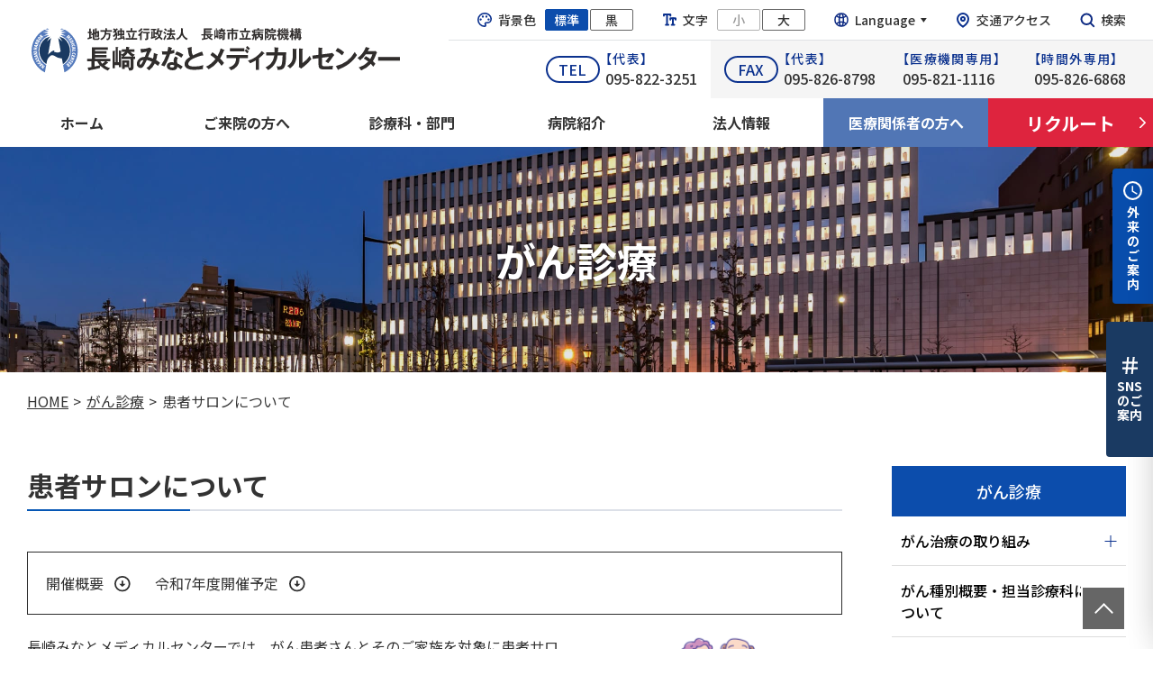

--- FILE ---
content_type: text/html; charset=UTF-8
request_url: https://nmh.jp/cancer/salon/
body_size: 50776
content:
<!DOCTYPE HTML>
<html lang="ja"	>

<head prefix="og: http://ogp.me/ns# fb: http://ogp.me/ns/fb# website: http://ogp.me/ns/website#">
<!-- Google Tag Manager -->
<script>(function(w,d,s,l,i){w[l]=w[l]||[];w[l].push({'gtm.start':
new Date().getTime(),event:'gtm.js'});var f=d.getElementsByTagName(s)[0],
j=d.createElement(s),dl=l!='dataLayer'?'&l='+l:'';j.async=true;j.src=
'https://www.googletagmanager.com/gtm.js?id='+i+dl;f.parentNode.insertBefore(j,f);
})(window,document,'script','dataLayer','GTM-NVQPVGL');</script>
<!-- End Google Tag Manager -->
	<meta charset="utf-8">
	<meta name="kyubi" content="86c11c8f6bbd7adf7d50f1d536efbe5332893e16">
	<meta name="description" content="長崎みなとメディカルセンターは、救急医療、高度・急性期医療、小児・周産期医療、政策医療を柱にし、地域の医療機関と連携して医療の充実と後進の育成のために、日々努力を続けます。">
	<meta name="keywords" content="病院、長崎県、長崎みなとメディカルセンター、がん診療、地域医療、地域がん診療連携拠点病院、救命救急センター、専門、高度医療、救急、看護師、研修医、募集、採用、求人、サイバーナイフ、放射線治療、結核、感染症、手術、メディカルセンター、市民病院、長崎市民病院、地域連携、チーム医療、みなとメディカルセンター">
	<meta property="og:title" content="長崎みなとメディカルセンター｜長崎市のがん診療・地域医療専門病院です。">
	<meta property="og:type" content="article">	
	<meta property="og:image" content="https://nmh.jp/assets/images/ogp.png">
	<meta property="og:url" content="https://nmh.jp/">
	<meta property="og:site_name" content="長崎みなとメディカルセンター｜長崎市のがん診療・地域医療専門病院です。">
	<meta property="og:description" content="長崎みなとメディカルセンターは、救急医療、高度・急性期医療、小児・周産期医療、政策医療を柱にし、地域の医療機関と連携して医療の充実と後進の育成のために、日々努力を続けます。">
	<meta name="twitter:card" content="summary_large_image">
	<meta name="viewport" content="width=device-width, minimum-scale=0.25, maximum-scale=1.6, user-scalable=yes">
	<meta name="format-detection" content="telephone=no">
	<title>患者サロンについて | 長崎みなとメディカルセンター</title>
  <link href="/assets/css/base.css?2024051001" rel="stylesheet" media="all">
  <link href="/assets/css/low.css" rel="stylesheet" media="all">
  <link href="/assets/css/print.css" rel="stylesheet" media="print">
	<link rel="apple-touch-icon-precomposed" href="/assets/images/favicon.ico">
	<link rel="shortcut icon" href="/assets/images/favicon.ico">
	<script src="https://ajax.googleapis.com/ajax/libs/jquery/1.9.0/jquery.js"></script>
	<script src="https://cdnjs.cloudflare.com/ajax/libs/vivus/0.4.4/vivus.min.js"></script>
	<script src="https://cdnjs.cloudflare.com/ajax/libs/Chart.js/2.9.4/Chart.js"></script>
	<script src="/assets/js/tool.js"></script>
	<script src="/assets/js/graph.js"></script>

		<link rel="preconnect" href="https://fonts.googleapis.com">
	<link rel="preconnect" href="https://fonts.gstatic.com" crossorigin>
	<link href="https://fonts.googleapis.com/css2?family=Noto+Sans+JP:wght@400;500;700&display=swap" rel="stylesheet">
    <style>
	.page_tab{
		display:none;
	}
</style>
</head>

<body >
<!-- Google Tag Manager (noscript) -->
<noscript><iframe src="https://www.googletagmanager.com/ns.html?id=GTM-NVQPVGL" title="Google Tag Manager"
height="0" width="0" style="display:none;visibility:hidden"></iframe></noscript>
<!-- End Google Tag Manager (noscript) -->
<div id="wrapper" >
	<header class="header">
		<div class="header_top">
			<p class="header_logo"><a href="/"><img src="/assets/images/logo.svg" alt="地方独立行政法人 長崎市立病院機構 長崎みなとメディカルセンター"></a></p>
			<div class="header_area pc_w">
				<div class="header_area_top">
					<div class="header_area_top_item header_color">
						<p class="header_top_text"><img src="/assets/images/icon_color.svg" alt="">背景色</p>
						<a href="#" class="header_btn header_btn_color current">標準</a>
						<a href="#" class="header_btn header_btn_color">黒</a>
					</div>
					<div class="header_area_top_item header_font">
						<p class="header_top_text"><img src="/assets/images/icon_font.svg" alt="">文字</p>
						<a href="#" class="header_btn header_btn_font ">小</a>
						<a href="#" class="header_btn header_btn_font">大</a>
					</div>
					<div class="header_area_top_item header_lang">
						<a href="#" class="header_top_text"><img src="/assets/images/icon_lang.svg" alt="" class="header_lang_icon">Language<img src="/assets/images/icon_dropdown.svg" alt="" class="header_lang_triangle"></a>
						<div class="language_area">
							<ul class="language_area_list">
								<li class="language_area_item"><a href="/foreign-languages/en/" class="language_area_link">English</a></li>
								<li class="language_area_item"><a href="/foreign-languages/cs/" class="language_area_link">簡体字</a></li>
								<li class="language_area_item"><a href="/foreign-languages/ct/" class="language_area_link">繁体字</a></li>
								<li class="language_area_item"><a href="/foreign-languages/ko/" class="language_area_link">한국어</a></li>
								<li class="language_area_item"><a href="/foreign-languages/vi/" class="language_area_link">Tiếng Việt</a></li>
							</ul>
						</div>
					</div>
					<div class="header_area_top_item header_access">
						<a href="/facility/access/" class="header_top_text"><img src="/assets/images/icon_access.svg" alt=""><span class="header_text">交通アクセス</span></a>
					</div>
					<div class="header_area_top_item header_search">
						<a href="#" class="header_top_text js-search_btn"><img src="/assets/images/icon_search.svg" alt=""><span class="header_text">検索</span></a>
					</div>
				</div>
				<div class="header_area_bottom">
					<ul class="header_tel_list">
						<li class="header_tel_item">
							<span class="header_tel_icon">TEL</span>
							<div class="header_tel_body">
								<p class="header_tel_top">【代表】</p>
								<a href="tel:0958223251" class="header_tel_link">095-822-3251</a>
							</div>
						</li>
						<li class="header_tel_item">
							<span class="header_tel_icon">FAX</span>
							<div class="header_tel_body">
								<p class="header_tel_top">【代表】</p>
								<p class="header_tel_link">095-826-8798</p>
							</div>
						</li>
						<li class="header_tel_item">
							<div class="header_tel_body">
								<p class="header_tel_top">【医療機関専用】</p>
								<p class="header_tel_link">095-821-1116</p>
							</div>
						</li>
						<li class="header_tel_item">
							<div class="header_tel_body">
								<p class="header_tel_top">【時間外専用】</p>
								<p class="header_tel_link">095-826-6868</p>
							</div>
						</li>
					</ul>
				</div>
			</div>
			<button class="sp_btn sp_w" type="button" aria-label="ナビゲーションの切替"><span class="sp_btn_line_area"><span class="sp_btn_line"></span></span><span class="sp_btn_text">Menu</span></button>
		</div>
		<nav class="header_bottom pc_w">
			<ul class="header_list">
								<li class="header_item"><a href="/" class="header_link">ホーム</a></li>
				<li class="header_item">
					<a href="/patient/" class="header_link">ご来院の方へ</a>
					<div class="header_sub_menu">
						<div class="header_sub_menu_inner">
							<p class="header_sub_menu_top">ご来院の方へ</p>
							<ul class="header_sub_menu_list">
								<li class="header_sub_menu_item"><a href="/patient/outpatient/" class="header_sub_menu_link">外来受診される方へ</a></li>
								<li class="header_sub_menu_item"><a href="/patient/emergency/" class="header_sub_menu_link">休日、時間外受診の方へ</a></li>
								<li class="header_sub_menu_item"><a href="/patient/hospitalization/" class="header_sub_menu_link">入院される方へ</a></li>
								<li class="header_sub_menu_item"><a href="/patient/visitors/" class="header_sub_menu_link">ご面会の方へ</a></li>
								<li class="header_sub_menu_item"><a href="/patient/medical-exam/" class="header_sub_menu_link">健診・人間ドックの方へ</a></li>
								<li class="header_sub_menu_item"><a href="/patient/reception/" class="header_sub_menu_link">相談窓口のご案内</a></li>
								<li class="header_sub_menu_item"><a href="/patient/topics/" class="header_sub_menu_link">当院から皆さまへ</a></li>
								<li class="header_sub_menu_item"><a href="/patient/mynumbercard/" class="header_sub_menu_link">マイナンバーカードの健康保険証利用について</a></li>
								<li class="header_sub_menu_item"><a href="/patient/not-covered-by-insurance/" class="header_sub_menu_link">保険適用外の費用</a></li>
							</ul>
						</div>
					</div>
				</li>
				<li class="header_item">
					<a href="/depts-list/" class="header_link">診療科・部門</a>
					<div class="header_sub_menu">
						<div class="header_sub_menu_inner">
							<p class="header_sub_menu_top">診療科・部門</p>
							<ul class="header_sub_menu_list">
								<li class="header_sub_menu_item"><a href="/depts-list/depts/" class="header_sub_menu_link">診療科・部門一覧</a></li>
								<li class="header_sub_menu_item"><a href="/depts-list/team/" class="header_sub_menu_link">チーム医療</a></li>
								<li class="header_sub_menu_item"><a href="/depts-list/medical-equipment/" class="header_sub_menu_link">医療機器のご紹介</a></li>
								<li class="header_sub_menu_item"><a href="/depts-list/doctors/" class="header_sub_menu_link">医師から探す</a></li>
								<li class="header_sub_menu_item"><a href="/depts-list/symptoms/" class="header_sub_menu_link">症状から探す</a></li>
							</ul>
						</div>
					</div>
				</li>
				<li class="header_item">
					<a href="/introduction/" class="header_link">病院紹介</a>
					<div class="header_sub_menu">
						<div class="header_sub_menu_inner">
							<p class="header_sub_menu_top">病院紹介</p>
							<ul class="header_sub_menu_list">
								<li class="header_sub_menu_item"><a href="/introduction/summary/" class="header_sub_menu_link">法人・病院概要</a></li>
								<li class="header_sub_menu_item"><a href="/introduction/data/" class="header_sub_menu_link">数字で見るみなとメディカル</a></li>
								<li class="header_sub_menu_item"><a href="/introduction/facility/" class="header_sub_menu_link">施設紹介</a></li>
								<li class="header_sub_menu_item"><a href="/introduction/Initiatives/" class="header_sub_menu_link">当院の取り組み</a></li>
								<li class="header_sub_menu_item"><a href="/introduction/features/" class="header_sub_menu_link">当院の特徴</a></li>
								<li class="header_sub_menu_item"><a href="/introduction/publicity/" class="header_sub_menu_link">広報活動</a></li>
								<li class="header_sub_menu_item"><a href="/introduction/information/" class="header_sub_menu_link">その他のご案内</a></li>
							</ul>
						</div>
					</div>
				</li>
				<li class="header_item">
					<a href="/corporation/" class="header_link">法人情報</a>
					<div class="header_sub_menu">
						<div class="header_sub_menu_inner">
							<p class="header_sub_menu_top">法人情報</p>
							<ul class="header_sub_menu_list">
								<li class="header_sub_menu_item"><a href="/corporation/about/" class="header_sub_menu_link">地方独立行政法人とは</a></li>
								<li class="header_sub_menu_item"><a href="/corporation/evaluation-committee/" class="header_sub_menu_link">評価委員会</a></li>
								<li class="header_sub_menu_item"><a href="/corporation/directors/" class="header_sub_menu_link">理事会</a></li>
								<li class="header_sub_menu_item"><a href="/corporation/publications/" class="header_sub_menu_link">公表事項</a></li>
								<li class="header_sub_menu_item"><a href="/corporation/tender/" class="header_sub_menu_link">入札等情報</a></li>
								<li class="header_sub_menu_item"><a href="/corporation/construction/" class="header_sub_menu_link">現病院の建設に関する情報</a></li>
							</ul>
						</div>
					</div>
				</li>
				<li class="header_item">
					<a href="/medical/" class="header_link header_link_medical">医療関係者の方へ</a>
					<div class="header_sub_menu">
						<div class="header_sub_menu_inner">
							<p class="header_sub_menu_top">医療関係者の方へ</p>
							<ul class="header_sub_menu_list">
								<li class="header_sub_menu_item"><a href="/medical/support/" class="header_sub_menu_link">患者総合支援センターについて</a></li>
								<li class="header_sub_menu_item"><a href="/medical/introduction/" class="header_sub_menu_link">患者さんの紹介について</a></li>
								<li class="header_sub_menu_item"><a href="/medical/format/" class="header_sub_menu_link">予約フォーマット集</a></li>
								<li class="header_sub_menu_item"><a href="/medical/cooperation/" class="header_sub_menu_link">連携医について</a></li>
								<li class="header_sub_menu_item"><a href="/medical/system/" class="header_sub_menu_link">産科オープンシステム</a></li>
								<li class="header_sub_menu_item"><a href="/medical/lectures/" class="header_sub_menu_link">医療機関向けの研修会・講演会</a></li>
							</ul>
						</div>
					</div>
				</li>
				<li class="header_item"><a href="/recruit/" class="header_link header_link_recruit" target="_blank">リクルート</a></li>
			</ul>
		</nav>
	</header>
	<div class="sp_menu sp_w">
		<div class="sp_menu_inner">
			<ul class="sp_menu_list">
				<li class="sp_menu_item">
					<a href="#" class="sp_menu_link">ご来院の方へ<span class="sp_menu_link_deco toppage"></span></a>
					<ul class="sp_menu_sub_list">
						<li class="sp_menu_sub_item"><a href="/patient/" class="sp_menu_sub_link">トップ</a></li>
						<li class="sp_menu_sub_item"><a href="/patient/outpatient/" class="sp_menu_sub_link">外来受診される方へ</a></li>
						<li class="sp_menu_sub_item"><a href="/patient/emergency/" class="sp_menu_sub_link">休日、時間外受診の方へ</a></li>
						<li class="sp_menu_sub_item"><a href="/patient/hospitalization/" class="sp_menu_sub_link">入院される方へ</a></li>
						<li class="sp_menu_sub_item"><a href="/patient/visitors/" class="sp_menu_sub_link">ご面会の方へ</a></li>
						<li class="sp_menu_sub_item"><a href="/patient/medical-exam/" class="sp_menu_sub_link">健診・人間ドックの方へ</a></li>
						<li class="sp_menu_sub_item"><a href="/patient/reception/" class="sp_menu_sub_link">相談窓口のご案内</a></li>
						<li class="sp_menu_sub_item"><a href="/patient/topics/" class="sp_menu_sub_link">当院から皆さまへ</a></li>
						<li class="sp_menu_sub_item"><a href="/patient/mynumbercard/" class="sp_menu_sub_link">マイナンバーカードの健康保険証利用について</a></li>
					</ul>
				</li>
				<li class="sp_menu_item">
					<a href="#" class="sp_menu_link">診療科・部門<span class="sp_menu_link_deco toppage"></span></a>
					<ul class="sp_menu_sub_list">
						<li class="sp_menu_sub_item"><a href="/depts-list/" class="sp_menu_sub_link">トップ</a></li>
						<li class="sp_menu_sub_item"><a href="/depts-list/depts/" class="sp_menu_sub_link">診療科・部門一覧</a></li>
						<li class="sp_menu_sub_item"><a href="/depts-list/team/" class="sp_menu_sub_link">チーム医療</a></li>
						<li class="sp_menu_sub_item"><a href="/depts-list/medical-equipment/" class="sp_menu_sub_link">医療機器のご紹介</a></li>
						<li class="sp_menu_sub_item"><a href="/depts-list/doctors/" class="sp_menu_sub_link">医師から探す</a></li>
						<li class="sp_menu_sub_item"><a href="/depts-list/symptoms/" class="sp_menu_sub_link">症状から探す</a></li>
					</ul>
				</li>
				<li class="sp_menu_item">
					<a href="#" class="sp_menu_link">病院紹介<span class="sp_menu_link_deco toppage"></span></a>
					<ul class="sp_menu_sub_list">
						<li class="sp_menu_sub_item"><a href="/introduction/" class="sp_menu_sub_link">トップ</a></li>
						<li class="sp_menu_sub_item"><a href="/introduction/summary/" class="sp_menu_sub_link">法人・病院概要</a></li>
						<li class="sp_menu_sub_item"><a href="/introduction/data/" class="sp_menu_sub_link">数字で見るみなとメディカル</a></li>
						<li class="sp_menu_sub_item"><a href="/introduction/facility/" class="sp_menu_sub_link">施設紹介</a></li>
						<li class="sp_menu_sub_item"><a href="/introduction/Initiatives/" class="sp_menu_sub_link">当院の取り組み</a></li>
						<li class="sp_menu_sub_item"><a href="/introduction/features/" class="sp_menu_sub_link">当院の特徴</a></li>
						<li class="sp_menu_sub_item"><a href="/introduction/publicity/" class="sp_menu_sub_link">広報活動</a></li>
						<li class="sp_menu_sub_item"><a href="/introduction/information/" class="sp_menu_sub_link">その他のご案内</a></li>
						<!-- <li class="sp_menu_sub_item"><a href="aaa" class="sp_menu_sub_link">重要なお知らせ</a></li> -->
					</ul>
				</li>
				<li class="sp_menu_item">
					<a href="#" class="sp_menu_link">法人情報<span class="sp_menu_link_deco toppage"></span></a>
					<ul class="sp_menu_sub_list">
						<li class="sp_menu_sub_item"><a href="/corporation/" class="sp_menu_sub_link">トップ</a></li>
						<li class="sp_menu_sub_item"><a href="/corporation/about/" class="sp_menu_sub_link">地方独立行政法人とは</a></li>
						<li class="sp_menu_sub_item"><a href="/corporation/evaluation-committee/" class="sp_menu_sub_link">評価委員会</a></li>
						<li class="sp_menu_sub_item"><a href="/corporation/directors/" class="sp_menu_sub_link">理事会</a></li>
						<li class="sp_menu_sub_item"><a href="/corporation/publications/" class="sp_menu_sub_link">公表事項</a></li>
						<li class="sp_menu_sub_item"><a href="/corporation/tender/" class="sp_menu_sub_link">入札等情報</a></li>
						<li class="sp_menu_sub_item"><a href="/corporation/construction/" class="sp_menu_sub_link">現病院の建設に関する情報</a></li>
					</ul>
				</li>
				<li class="sp_menu_item">
					<a href="#" class="sp_menu_link">がん診療<span class="sp_menu_link_deco toppage"></span></a>
					<ul class="sp_menu_sub_list">
						<li class="sp_menu_sub_item"><a href="/cancer/" class="sp_menu_sub_link">トップ</a></li>
						<li class="sp_menu_sub_item"><a href="/cancer/activities/" class="sp_menu_sub_link">がん治療の取り組み</a></li>
						<li class="sp_menu_sub_item"><a href="#" class="sp_menu_sub_link">がん種別概要・担当診療科について</a></li>
						<li class="sp_menu_sub_item"><a href="/cancer/chemotherapy/" class="sp_menu_sub_link">薬物療法について</a></li>
						<li class="sp_menu_sub_item"><a href="/cancer/radiation-therapy/" class="sp_menu_sub_link">放射線療法について</a></li>
						<li class="sp_menu_sub_item"><a href="/cancer/rehabilitation/" class="sp_menu_sub_link">リハビリテーションについて</a></li>
						<!-- <li class="sp_menu_sub_item"><a href="/cancer/palliative-care/" class="sp_menu_sub_link">緩和ケアについて</a></li> -->
						<!-- <li class="sp_menu_sub_item"><a href="/cancer/cancer-consultation/" class="sp_menu_sub_link">がん相談について</a></li> -->
						<li class="sp_menu_sub_item"><a href="/cancer/salon/" class="sp_menu_sub_link">患者サロンについて</a></li>
						<li class="sp_menu_sub_item"><a href="/cancer/curriculum/" class="sp_menu_sub_link">研修・研究について</a></li>
						<li class="sp_menu_sub_item"><a href="/cancer/conference/" class="sp_menu_sub_link">Cancer Conference</a></li>
					</ul>
				</li>
				<li class="sp_menu_item">
					<a href="#" class="sp_menu_link">医療関係者の方へ<span class="sp_menu_link_deco toppage"></span></a>
					<ul class="sp_menu_sub_list">
						<li class="sp_menu_sub_item"><a href="/medical/" class="sp_menu_sub_link">トップ</a></li>
						<li class="sp_menu_sub_item"><a href="/medical/support/" class="sp_menu_sub_link">患者総合支援センターについて</a></li>
						<li class="sp_menu_sub_item"><a href="/medical/introduction/" class="sp_menu_sub_link">患者さんの紹介について</a></li>
						<li class="sp_menu_sub_item"><a href="/medical/format/" class="sp_menu_sub_link">予約フォーマット集</a></li>
						<li class="sp_menu_sub_item"><a href="/medical/cooperation/" class="sp_menu_sub_link">連携医について</a></li>
						<li class="sp_menu_sub_item"><a href="/medical/system/" class="sp_menu_sub_link">産科オープンシステム</a></li>
						<li class="sp_menu_sub_item"><a href="/medical/lectures/" class="sp_menu_sub_link">医療機関向けの研修会・講演会</a></li>
					</ul>
				</li>
				<li class="sp_menu_item">
					<a href="/recruit/" class="sp_menu_link sp_menu_link_recruit" target="_blank">リクルート<img src="/assets/images/low/icon_newtab_blue.svg" alt=""></a>
				</li>
			</ul>
			<div class="sp_menu_tel">
				<dl>
					<dt>TEL</dt>
					<dd>
						<a href="tel:0958223251">095-822-3251【代表】</a>
					</dd>
				</dl>
				<dl>
					<dt>FAX</dt>
					<dd>
						095-826-8798【代表】<br>
						095-821-1116【医療機関専用】<br>
						095-826-6868【時間外専用】
					</dd>
				</dl>
			</div>
			<div class="sp_menu_search">
				<p class="sp_menu_search_top">何をお探しですか？</p>
				<div class="sp_menu_search_box"><form method="get" action="/" id="spForm"><input name="s" type="text" placeholder=""><button onclick='$("form#spForm").submit();' type="button" class="sp_menu_search_btn"><img src="/assets/images/icon_search.svg" alt=""></button></form></div></div>
				<p class="modal_search_box_bottom_text">検索したいキーワードを入れてください。例：病名、担当医名</p>
			</div>
			<div class="header_area_top_item header_color">
				<p class="header_top_text"><img src="/assets/images/icon_color.svg" alt="">背景色</p>
				<div class="sp_menu_btn_area">
					<a href="#" class="header_btn header_btn_color current">標準</a>
					<a href="#" class="header_btn header_btn_color">黒</a>
				</div>
			</div>
			<div class="header_area_top_item header_font">
				<p class="header_top_text"><img src="/assets/images/icon_font.svg" alt="">文字</p>
				<div class="sp_menu_btn_area">
					<a href="#" class="header_btn header_btn_font current">標準</a>
					<a href="#" class="header_btn header_btn_font">大</a>
				</div>
			</div>
			<div class="header_area_top_item header_lang">
				<a href="#" class="header_top_text"><img src="/assets/images/icon_lang.svg" alt="" class="header_lang_icon">Language<img src="/assets/images/icon_dropdown.svg" alt="" class="header_lang_triangle"></a>
			</div>
			<div class="language_area">
				<ul class="language_area_list">
					<li class="language_area_item"><a href="/foreign-languages/en/" class="language_area_link">English</a></li>
					<li class="language_area_item"><a href="/foreign-languages/cs/" class="language_area_link">簡体字</a></li>
					<li class="language_area_item"><a href="/foreign-languages/ct/" class="language_area_link">繁体字</a></li>
					<li class="language_area_item"><a href="/foreign-languages/ko/" class="language_area_link">한국어</a></li>
					<li class="language_area_item"><a href="/foreign-languages/vi/" class="language_area_link">Tiếng Việt</a></li>
				</ul>
			</div>
		</div>
	</div>
	<!--/header-->
		<div class="guidance_right --time">
		<div class="guidance_right_btn --time on"><button type="button"><img src="/assets/images/icon_time.svg" alt=""><span class="guidance_right_btn_text">外来のご案内</span></button></div>
		<div class="guidance_right_inner">
			<h2 class="guidance_right_title">外来のご案内</h2>
			<dl>
				<dt>診療時間</dt>
				<dd>平日 8:45~17:00<br>開門時間 8:00</dd>
			</dl>
			<dl>
				<dt>受付時間</dt>
				<dd>8:30~11:00</dd>
			</dl>
			<dl>
				<dt>再診受付機</dt>
				<dd>8:00~17:00</dd>
			</dl>
			<dl>
				<dt>休診日</dt>
				<dd>土・日・祝<br>年末年始</dd>
			</dl>
			<div class="guidance_right_bottom">
				<a href="/patient/outpatient/doctors-list/" class="guidance_right_link">外来診療担当表</a>
				<a href="/facility/access/" class="guidance_right_link">交通アクセス</a>
			</div>
			<a href="tel:0958223251" class="guidance_right_tel"><img src="/assets/images/icon_call.svg" alt="">095-822-3251(代表)</a>
		</div>
	</div>
	<div class="guidance_right --sns">
		<div class="guidance_right_btn --sns"><button type="button"><img src="/assets/images/icon-sns-title.svg" alt=""><span class="guidance_right_btn_text">SNSのご案内</span></button></div>
		<div class="guidance_right_inner">
			<div class="guidance_right_sns_list">
				<p class="guidance_right_sns_top">SNSのご案内</p>
				<div class="guidance_right_sns_link">
					<a href="https://twitter.com/minato_medical" target="_blank" rel="noopener noreferrer"><img src="/assets/images/top-sns-x.png" alt="x"></a>
					<a href="https://www.facebook.com/%E5%9C%B0%E6%96%B9%E7%8B%AC%E7%AB%8B%E8%A1%8C%E6%94%BF%E6%B3%95%E4%BA%BA%E9%95%B7%E5%B4%8E%E5%B8%82%E7%AB%8B%E7%97%85%E9%99%A2%E6%A9%9F%E6%A7%8B-%E9%95%B7%E5%B4%8E%E3%81%BF%E3%81%AA%E3%81%A8%E3%83%A1%E3%83%87%E3%82%A3%E3%82%AB%E3%83%AB%E3%82%BB%E3%83%B3%E3%82%BF%E3%83%BC-109101278582452/?ref=pages_you_manage" target="_blank" rel="noopener noreferrer"><img src="/assets/images/top-sns-facebook.png" alt="facebook"></a>
					<a href="https://www.instagram.com/nagasaki_minato_medical/" target="_blank" rel="noopener noreferrer"><img src="/assets/images/top-sns-insta01.png" alt="instagram"></a>
					<a href="https://www.instagram.com/nagasaki_minato_medical_kango?igsh=MWNycGtveTE3cWNxZg==" target="_blank" rel="noopener noreferrer"><img src="/assets/images/top-sns-insta02.png" alt="instagram（看護部）"></a>
					<a href="https://www.youtube.com/channel/UC9Q0M0b3fsHI_kgjKqq3LPg" target="_blank" rel="noopener noreferrer"><img src="/assets/images/top-sns-youtube.png" alt="youtube"></a>
					<p class="guidance_right_bottom_text">最新情報をチェック！</p>
				</div>
			</div>
		</div>
	</div>
	
   	<div id="contents" class="low_page low_page_col02">
		<div id="main">
			<div class="fv">
				<h1 class="fv_title">がん診療</h1>
				

				<img src="/uploads/2022/08/heading_bg_6.jpg" alt="" class="fv_bg">			</div>

			<div class="breadcrumb">
	<div class="inner"><ul class="breadcrumb_list"><li class="breadcrumb_item"><a href="/" class="breadcrumb_link">HOME</a></li><li class="breadcrumb_item"><a href="https://nmh.jp/cancer/" class="breadcrumb_link">がん診療</a></li><li class="breadcrumb_item"><a href="https://nmh.jp/cancer/salon/" class="current breadcrumb_link">患者サロンについて</a></li>  </ul></div>
	</div>
			<div class="low_body">
				<div class="low_body_main">
					
					
					<div class="menu01_area">
						<div class="menu01_area_item"></div>
						<div class="menu01_area_item"></div>
						<div class="menu01_area_item"></div>
						<div class="menu01_area_item"></div>
						<div class="menu01_area_item"></div>
					</div>
					<div class="modal_area">
	<div class="modal_area_bg"></div>
	<div class="modal_area_body">
		<img src="/assets/images/low/modal_img_sample.jpg" alt="">
		<div class="modal_search_close"></div>
	</div>
</div><h2 class="heading02">患者サロンについて</h2>
<div class="text_area_m01_right on">
<p>長崎みなとメディカルセンターでは、がん患者さんとそのご家族を対象に患者サロンを開催しています。<br />
同じ境遇にある方同士で、日常生活や心の不安などについて話をしながら情報交換をしていただく場です。<br />
どうぞお気軽にご参加ください。</p>
<figure>
<div class="img_box"><img decoding="async" class="text_area_img" src="/uploads/2022/08/kanjya_salon-300x225.png" alt="患者サロン" /></div>
</figure>
</div>
<h3 id="salon_day" class="heading03">開催概要</h3>
<table class="table_heading_left sp_col01">
<tbody>
<tr>
<th>場　所</th>
<td>長崎みなとメディカルセンター 1階 会議室</td>
</tr>
<tr>
<th>日　時</th>
<td>毎月　第３水曜日　13：30～14：30</td>
</tr>
<tr>
<th>対　象</th>
<td>がん患者さんとそのご家族（当院に通院されていない方も可能です）<br />
※入院患者さんは30分程度参加可能<br />
※ご自由に入退室可能です。</td>
</tr>
<tr>
<th>内　容</th>
<ul class="list_disc">
<td>がん患者さん及びそのご家族の交流の場です。<br />
患者さん、ご家族、当院医療スタッフで自由に話し合いや相談を行います。</p>
<p>【令和７年度】<br />
●おしゃべり会・・・４月、６月、８月、10月、１月、３月</p>
<p>●ミニ講義＋おしゃべり会・・・５月、７月、９月、11月、２月</p>
<p>●12月はクリスマス会を予定しています。</p>
</li>
</ul>
</td>
</tr>
<tr>
<th>会 費</th>
<td>無料</td>
</tr>
<tr>
<th>お申込み</th>
<td>不要</td>
</tr>
<tr>
<th>お問い合わせ先</th>
<td>がん相談支援センター（1階 患者総合支援センター内）<br />
電話：<a class="text_link" href="tel:095-822-3251">095-822-3251</a>（代表） （内線3104）<br />
担当：大塚、井上</td>
</tr>
</tbody>
</table>
<h3 class="heading03">令和7年度開催予定</h3>
<div>
<table class="table">
<tbody>
<tr>
<th> </th>
<th>日時</th>
<th>テーマ</th>
<th>開催案内</th>
<th>開催状況</th>
</tr>
<tr>
<td>第1回</td>
<td>4/16</td>
<td class="ta_l">おしゃべり会</td>
<td><a class="text_link pdf inline" href="/uploads/2025/04/patient-salon_25apr.pdf" target="_blank" rel="noopener">チラシ</a></td>
<td>
<p class="text"><strong style="color: #2b2b2b;">終了</strong></p>
</td>
</tr>
<tr>
<td>第2回</td>
<td>5/21</td>
<td class="ta_l">「痛み止めとの付き合い方」</td>
<td><a class="text_link pdf inline" href="/uploads/2025/04/patient-salon_25may.pdf" target="_blank" rel="noopener">チラシ</a></td>
<td>
<p class="text"><strong style="color: #2b2b2b;">終了</strong></p>
</td>
</tr>
<tr>
<td>第3回</td>
<td>6/18</td>
<td class="ta_l">おしゃべり会</td>
<td><a class="text_link pdf inline" href="/uploads/2025/04/patient-salon_25jun.pdf" target="_blank" rel="noopener">チラシ</a></td>
<td>
<p class="text"><strong style="color: #2b2b2b;">終了</strong></p>
</td>
</tr>
<tr>
<td>第4回</td>
<td>7/16</td>
<td class="ta_l">「がんとはなにか」</td>
<td><a class="text_link pdf inline" href="/uploads/2025/06/patient-salon_july2025.pdf" target="_blank" rel="noopener">チラシ</a></td>
<td>
<p class="text"><strong style="color: #2b2b2b;">終了</strong></p>
</td>
</tr>
<tr>
<td>第5回</td>
<td>8/20</td>
<td class="ta_l">おしゃべり会</td>
<td><a class="text_link pdf inline" href="/uploads/2025/08/patient-salon_202508.pdf" target="_blank" rel="noopener">チラシ</a></td>
<td>
<p class="text"><strong style="color: #2b2b2b;">終了</strong></p>
</td>
</tr>
<tr>
<td>第6回</td>
<td>9/17</td>
<td class="ta_l">「抗がん剤の副作用について」</td>
<td><a class="text_link pdf inline" href="/uploads/2025/08/patient-salon_202509.pdf" target="_blank" rel="noopener">チラシ</a></td>
<td>
<p class="text"><strong style="color: #2b2b2b;">終了</strong></p>
</tr>
<tr>
<td>第7回</td>
<td>10/15</td>
<td class="ta_l">おしゃべり会</td>
<td>-</td>
<td><strong style="color: #2b2b2b;">終了</strong></td>
</tr>
<tr>
<td>第8回</td>
<td>11/19</td>
<td class="ta_l">「がん患者さんによる体験談」</td>
<td><a class="text_link pdf inline" href="/uploads/2025/11/patient-salon_20251119.pdf" target="_blank" rel="noopener">チラシ</a></td>
<td><strong style="color: #2b2b2b;">終了</strong></td>
</tr>
<tr>
<td>第9回</td>
<td>12/17</td>
<td class="ta_l">クリスマスコンサート／十八親和銀行合唱団</td>
<td><a class="text_link pdf inline" href="/uploads/2025/12/patient-salon_20251217.pdf" target="_blank" rel="noopener">チラシ</a></td>
<td><strong style="color: #2b2b2b;">終了</strong></td>
</tr>
<tr>
<td>第10回</td>
<td>1/21</td>
<td class="ta_l">おしゃべり会</td>
<td><a class="text_link pdf inline" href="/uploads/2025/12/patient-salon_202601.pdf" target="_blank" rel="noopener">チラシ</a></td>
<td><strong style="color: #2b2b2b;">募集中</strong></td>
</tr>
<tr>
<td>第11回</td>
<td>2/18</td>
<td class="ta_l">「がん治療中の口腔ケアについて」</td>
<td><a class="text_link pdf inline" href="/uploads/2025/12/patient-salon_202602.pdf" target="_blank" rel="noopener">チラシ</a></td>
<td><strong style="color: #2b2b2b;">募集中</strong></td>
</tr>
<tr>
<td>第12回</td>
<td>3/18</td>
<td class="ta_l">おしゃべり会</td>
<td>-</td>
<td><strong style="color: #2b2b2b;">募集中</strong></td>
</tr>
</tbody>
</table>
</div>
<p class="btn_single"><a class="pdf" href="/uploads/2025/07/atient-salon-yearly-schedule_25_7.pdf" target="_blank" rel="noopener">令和7年度 年間予定表</a></p>
	

				</div>
				<div class="low_body_menu noscroll">
					<p class="low_body_menu_top">がん診療</p>
					<ul class="sp_menu_list"><li class="sp_menu_item">
							<a href="#" class="sp_menu_link">がん治療の取り組み<span class="sp_menu_link_deco"></span></a><ul class="sp_menu_sub_list"><li class="sp_menu_sub_item"><a href="https://nmh.jp/cancer/activities/about/" class="sp_menu_sub_link">がん診療統括センターについて</a></li><li class="sp_menu_sub_item"><a href="https://nmh.jp/cancer/activities/type/" class="sp_menu_sub_link">当院での取扱がん種類</a></li><li class="sp_menu_sub_item"><a href="https://nmh.jp/cancer/activities/achievement/" class="sp_menu_sub_link">がん治療の実績</a></li><li class="sp_menu_sub_item"><a href="/introduction/summary/certification/cancer-base/" class="sp_menu_sub_link">地域がん診療連携拠点病院<span class=”sp_menu_annotation”>※別階層へ移動します</span></a></li>  </ul>		</li><li class="sp_menu_item">
							<a href="https://nmh.jp/cancer/treatment/" class="sp_menu_link">がん種別概要・担当診療科について<span class="circle_arrow"></span></a>		</li><li class="sp_menu_item">
							<a href="https://nmh.jp/cancer/chemotherapy/" class="sp_menu_link">薬物療法について<span class="circle_arrow"></span></a>		</li><li class="sp_menu_item">
							<a href="#" class="sp_menu_link">放射線療法について<span class="sp_menu_link_deco"></span></a><ul class="sp_menu_sub_list"><li class="sp_menu_sub_item"><a href="https://nmh.jp/cancer/radiation-therapy/about/" class="sp_menu_sub_link">当院の放射線治療</a></li><li class="sp_menu_sub_item"><a href="https://nmh.jp/cancer/radiation-therapy/cyberknife/" class="sp_menu_sub_link">サイバーナイフ</a></li>  </ul>		</li><li class="sp_menu_item">
							<a href="https://nmh.jp/cancer/rehabilitation/" class="sp_menu_link">リハビリテーションについて<span class="circle_arrow"></span></a>		</li><li class="sp_menu_item">
							<a href="https://nmh.jp/cancer/palliative-care/" class="sp_menu_link">緩和ケアについて<span class="circle_arrow"></span></a>		</li><li class="sp_menu_item">
							<a href="#" class="sp_menu_link">がん相談について<span class="sp_menu_link_deco"></span></a><ul class="sp_menu_sub_list"><li class="sp_menu_sub_item"><a href="/patient/reception/cancer-center/" class="sp_menu_sub_link">がん相談支援センター<span class=”sp_menu_annotation”>※別階層へ移動します</span></a></li><li class="sp_menu_sub_item"><a href="/patient/reception/hello-work/" class="sp_menu_sub_link">治療と仕事の両立についてのご相談<span class=”sp_menu_annotation”>※別階層へ移動します</span></a></li><li class="sp_menu_sub_item"><a href="/patient/outpatient/second-opinion/" class="sp_menu_sub_link">セカンドオピニオン外来<span class=”sp_menu_annotation”>※別階層へ移動します</span></a></li>  </ul>		</li><li class="sp_menu_item">
							<a href="https://nmh.jp/cancer/salon/" class="current sp_menu_link">患者サロンについて<span class="circle_arrow"></span></a>		</li><li class="sp_menu_item">
							<a href="#" class="sp_menu_link">研修・研究について<span class="sp_menu_link_deco"></span></a><ul class="sp_menu_sub_list"><li class="sp_menu_sub_item"><a href="https://nmh.jp/cancer/curriculum/training/" class="sp_menu_sub_link">研修・講座について</a></li><li class="sp_menu_sub_item"><a href="https://nmh.jp/cancer/curriculum/research/" class="sp_menu_sub_link">臨床研究</a></li>  </ul>		</li><li class="sp_menu_item">
							<a href="https://nmh.jp/cancer/conference/" class="sp_menu_link">Cancer Conference<span class="circle_arrow"></span></a>		</li></ul></div>

			</div>
		</div>

	</div>
<script>
$(".low_body a").each(function(){
	lnk=$(this).attr("href")
	ext=lnk.split('.').pop()
	exlnk=lnk.substr(0,6)
	if(lnk.substr(8,location.hostname.length)==location.hostname)exlnk=''
	

	if(lnk.indexOf("nmh.jp")==-1)if(exlnk=="http:/"||exlnk=="https:"||$(this).attr("target")=="_blank"){
		$(this).addClass("new_tab newtab")
		$(this).attr("target","_blank")
	}
	if(ext=="xls"||ext=="xlsx")$(this).addClass("excel")
	if(ext=="pdf")$(this).addClass("pdf")
	if(ext=="doc"||ext=="docx")$(this).addClass("word")

	if($(this).closest(".btn_item").length==0&&$(this).closest("p").length!=0){
		$(this).addClass("text_link inline")
	}
	if(lnk.substr(0,4)=="tel:")$(this).addClass("tel")
	

})


//tab
if($(".page_tab").length!=0){

	$(".low_body_main").prepend($(".low_body_main h2"))
	$(".low_body_main h2").each(function(n){
		$(this).addClass("tabTitle"+(n+1))
	})

	$(".low_body_main h2").hide()
}
$(".menu01 a").click(function(){
	let  ni=$(".menu01 a").index($(this))
	$(".page_tab").hide()
	$($(this).attr("href")).show()
	$(".menu01 a").removeClass("current")
	$(this).addClass("current")
	if($(".low_body_main h2").length>1){
		$(".low_body_main h2").hide()
		$(".tabTitle"+(ni+1)).show()
	
	}else $(".low_body_main h2").show()
	return false;
})
$(".menu01 a").eq(0).trigger("click")

</script>
<style>
	.page_tab{
		display:none;
	}
</style>
 <div class="guidance_right_btn02 --time sp">
		<button type="button"><img src="/assets/images/icon_time.svg" alt="診療時間を見る"></button>
	</div>
		<div class="guidance_right_btn02 --sns sp">
			<button type="button"><img src="/assets/images/icon-sns-title.svg" alt="SNSのご案内"></button>
		</div>
	
	<div class="page_top">
		<button type="button"><img src="/assets/images/btn_arrow_corner_top.svg" alt="トップに戻る"></button>
	</div>
  <footer class="footer">
		<div class="footer_top">
			<div class="footer_inner">
				<a href="/" class="footer_logo"><img src="/assets/images/logo.svg" alt="地方独立行政法人 長崎市立病院機構 長崎みなとメディカルセンター"></a>
				<div class="footer_body">
					<div class="footer_box pc">
						<div class="footer_box01 footer_box01_left">
							<div class="footer_box02">
										<p class="footer_top_text"><a href="https://nmh.jp/introduction/">病院紹介</a></p>
								<ul class="footer_list">
									<li class="footer_item"><a href="https://nmh.jp/introduction/summary/" class="footer_link">└ 法人・病院概要</a></li><li class="footer_item"><a href="https://nmh.jp/introduction/data/" class="footer_link">└ 数字で見るみなとメディカル</a></li><li class="footer_item"><a href="https://nmh.jp/introduction/facility/" class="footer_link">└ 施設紹介</a></li><li class="footer_item"><a href="https://nmh.jp/introduction/initiatives/" class="footer_link">└ 当院の取り組み</a></li><li class="footer_item"><a href="https://nmh.jp/introduction/features/" class="footer_link">└ 当院の特徴</a></li><li class="footer_item"><a href="https://nmh.jp/introduction/publicity/" class="footer_link">└ 広報活動</a></li><li class="footer_item"><a href="https://nmh.jp/introduction/information/" class="footer_link">└ その他のご案内</a></li>
	  </ul>
	  								
							</div>
							<div class="footer_box02">
										<p class="footer_top_text"><a href="https://nmh.jp/corporation/">法人情報</a></p>
								<ul class="footer_list">
									<li class="footer_item"><a href="https://nmh.jp/corporation/about/" class="footer_link">└ 地方独立行政法人とは</a></li><li class="footer_item"><a href="https://nmh.jp/corporation/evaluation-committee/" class="footer_link">└ 評価委員会</a></li><li class="footer_item"><a href="https://nmh.jp/corporation/directors/" class="footer_link">└ 理事会</a></li><li class="footer_item"><a href="https://nmh.jp/corporation/publications/" class="footer_link">└ 公表事項</a></li><li class="footer_item"><a href="https://nmh.jp/corporation/tender/" class="footer_link">└ 入札等情報</a></li><li class="footer_item"><a href="https://nmh.jp/corporation/construction/" class="footer_link">└ 現病院の建設に関する情報</a></li>
	  </ul>
	  							</div>
						</div>
						<div class="footer_box02 footer_box02_bottom">
								<p class="footer_top_text"><a href="https://nmh.jp/patient/">ご来院の方へ</a></p>
								<ul class="footer_list">
									<li class="footer_item"><a href="https://nmh.jp/patient/outpatient/" class="footer_link">└ 外来受診される方へ</a></li><li class="footer_item"><a href="https://nmh.jp/patient/emergency/" class="footer_link">└ 休日、時間外受診の方へ</a></li><li class="footer_item"><a href="https://nmh.jp/patient/hospitalization/" class="footer_link">└ 入院される方へ</a></li><li class="footer_item"><a href="https://nmh.jp/patient/visitors/" class="footer_link">└ ご面会の方へ</a></li><li class="footer_item"><a href="https://nmh.jp/patient/medical-exam/" class="footer_link">└ 健診・人間ドックの方へ</a></li><li class="footer_item"><a href="https://nmh.jp/patient/reception/" class="footer_link">└ 相談窓口のご案内</a></li><li class="footer_item"><a href="https://nmh.jp/patient/topics/" class="footer_link">└ 当院から皆さまへ</a></li><li class="footer_item"><a href="https://nmh.jp/patient/mynumbercard/" class="footer_link">└ マイナンバーカードの健康保険証利用について</a></li><li class="footer_item"><a href="https://nmh.jp/patient/not-covered-by-insurance/" class="footer_link">└ 保険適用外の費用</a></li>
	  </ul>
	  						</div>
					</div>
					<div class="footer_box pc">
						<div class="footer_box01 footer_box01_left">
							<div class="footer_box02">
										<p class="footer_top_text"><a href="https://nmh.jp/depts-list/">診療科・部門</a></p>
								<ul class="footer_list">
									<li class="footer_item"><a href="https://nmh.jp/depts-list/depts/" class="footer_link">└ 診療科・部門一覧</a></li><li class="footer_item"><a href="https://nmh.jp/depts-list/team/" class="footer_link">└ チーム医療</a></li><li class="footer_item"><a href="https://nmh.jp/depts-list/medical-equipment/" class="footer_link">└ 医療機器のご紹介</a></li><li class="footer_item"><a href="https://nmh.jp/depts-list/doctors/" class="footer_link">└ 医師から探す</a></li><li class="footer_item"><a href="https://nmh.jp/depts-list/symptoms/" class="footer_link">└ 症状から探す</a></li>
	  </ul>
	  							</div>
							<div class="footer_box02">
										<p class="footer_top_text"><a href="https://nmh.jp/medical/">医療関係者の方へ</a></p>
								<ul class="footer_list">
									<li class="footer_item"><a href="https://nmh.jp/medical/support/" class="footer_link">└ 患者総合支援センターについて</a></li><li class="footer_item"><a href="https://nmh.jp/medical/introduction/" class="footer_link">└ 患者さんの紹介について</a></li><li class="footer_item"><a href="https://nmh.jp/medical/format/" class="footer_link">└ 予約フォーマット集</a></li><li class="footer_item"><a href="https://nmh.jp/medical/cooperation/" class="footer_link">└ 登録医について</a></li><li class="footer_item"><a href="https://nmh.jp/medical/system/" class="footer_link">└ 産科オープンシステムについて</a></li><li class="footer_item"><a href="https://nmh.jp/medical/lectures/" class="footer_link">└ 医療機関向けの研修会・講演会</a></li>
	  </ul>
	  							</div>
						</div>
						<div class="footer_box01 footer_box02_bottom">
							<div class="footer_box02">
										<p class="footer_top_text"><a href="https://nmh.jp/cancer/">がん診療</a></p>
								<ul class="footer_list">
									<li class="footer_item"><a href="https://nmh.jp/cancer/activities/" class="footer_link">└ がん治療の取り組み</a></li><li class="footer_item"><a href="https://nmh.jp/cancer/treatment/" class="footer_link">└ がん種別概要・担当診療科について</a></li><li class="footer_item"><a href="https://nmh.jp/cancer/chemotherapy/" class="footer_link">└ 薬物療法について</a></li><li class="footer_item"><a href="https://nmh.jp/cancer/radiation-therapy/" class="footer_link">└ 放射線療法について</a></li><li class="footer_item"><a href="https://nmh.jp/cancer/rehabilitation/" class="footer_link">└ リハビリテーションについて</a></li><li class="footer_item"><a href="https://nmh.jp/cancer/palliative-care/" class="footer_link">└ 緩和ケアについて</a></li><li class="footer_item"><a href="https://nmh.jp/cancer/cancer-consultation/" class="footer_link">└ がん相談について</a></li><li class="footer_item"><a href="https://nmh.jp/cancer/salon/" class="footer_link">└ 患者サロンについて</a></li><li class="footer_item"><a href="https://nmh.jp/cancer/curriculum/" class="footer_link">└ 研修・研究について</a></li><li class="footer_item"><a href="https://nmh.jp/cancer/conference/" class="footer_link">└ Cancer Conference</a></li>
	  </ul>
	  							</div>
							<div class="footer_box02">
								<p class="footer_top_text"><a href="/recruit/" class="footer_link_recruit" target="_blank">リクルート</a></p>
							</div>
						</div>
					</div>
					<div class="footer_box01 footer_box_access">
						<div class="footer_box02">
							<p class="footer_top_text pc">Information</p>
							<p class="footer_adress">〒850-8555<br>長崎県長崎市新地町6-39</p>
							<div class="footer_btn"><a href="/facility/access/" class="footer_btn_link">交通アクセス</a></div>
							<a href="tel:0958223251" class="footer_tel"><img src="/assets/images/icon_call.svg" alt="">095-822-3251（代表）</a>
						</div>
						<div class="footer_box02">
							<p class="footer_top_text pc">Follow Us!</p>
							<ul class="footer_sns">
								<li class="footer_sns_item"><a href="https://twitter.com/minato_medical" class="footer_sns_link" target="_blank"><img src="/assets/images/twitter.svg" alt="twitter"></a></li>
								<li class="footer_sns_item"><a href="https://www.facebook.com/%E5%9C%B0%E6%96%B9%E7%8B%AC%E7%AB%8B%E8%A1%8C%E6%94%BF%E6%B3%95%E4%BA%BA%E9%95%B7%E5%B4%8E%E5%B8%82%E7%AB%8B%E7%97%85%E9%99%A2%E6%A9%9F%E6%A7%8B-%E9%95%B7%E5%B4%8E%E3%81%BF%E3%81%AA%E3%81%A8%E3%83%A1%E3%83%87%E3%82%A3%E3%82%AB%E3%83%AB%E3%82%BB%E3%83%B3%E3%82%BF%E3%83%BC-109101278582452/?ref=pages_you_manage" class="footer_sns_link" target="_blank"><img src="/assets/images/facebook.svg" alt="facebook"></a></li>
								<li class="footer_sns_item"><a href="https://www.instagram.com/nagasaki_minato_medical/" class="footer_sns_link" target="_blank"><img src="/assets/images/insta.png" alt="instagram"></a></li>
								<li class="footer_sns_item"><a href="https://www.instagram.com/nagasaki_minato_medical_kango?igsh=MWNycGtveTE3cWNxZg==" class="footer_sns_link" target="_blank"><img src="/assets/images/insta.png" alt="instagram"><span class="footer_sns_link_text">看護部</span></a></li>
								<li class="footer_sns_item"><a href="https://www.youtube.com/channel/UC9Q0M0b3fsHI_kgjKqq3LPg" class="footer_sns_link" target="_blank"><img src="/assets/images/youtube.svg" alt="youtube"></a></li>
							</ul>
							<a href="/davinci/" class="davinci_link_footer" target="_blank"><img src="/assets/images/davinci_bnr.png" alt="手術支援ロボットda Vinci Xiページへのリンク"></a>
						</div>
					</div>
				</div>
			</div>
		</div>
		<div class="footer_bottom">
			<div class="footer_inner">
				<ul class="footer_bottom_list">
					<li class="footer_bottom_item"><a href="/privacy-policy/" class="footer_bottom_link">個人情報保護方針</a></li>
					<li class="footer_bottom_item"><a href="/sns-policy/" class="footer_bottom_link">SNS運用ポリシー</a></li>
					<li class="footer_bottom_item"><a href="/patient/topics/rights-and-obligations/" class="footer_bottom_link">患者さんの権利と責務</a></li>
					<li class="footer_bottom_item"><a href="/link/" class="footer_bottom_link">関連リンク</a></li>
					<li class="footer_bottom_item"><a href="/sitemap/" class="footer_bottom_link">サイトマップ</a></li>
					<li class="footer_bottom_item"><a href="/opinion/" class="footer_bottom_link">ご意見・ご感想</a></li>
					<li class="footer_bottom_item"><a href="/introduction/information/accessibility/" class="footer_bottom_link">アクセシビリティについて</a></li>
				</ul>
				<p class="footer_copyright">Copyright (c) Nagasaki Harbor Medical Center <br class="sp">All Rights Reserved.</p>
			</div>
		</div>
	</footer>
	<!--/footer-->
</div>

<!--/wrapper-->


<div class="modal_search">
			<div class="modal_search_bg"></div>
			<div class="modal_search_body">
				<div class="modal_search_close"></div>
				<p class="modal_search_top">何をお探しですか？</p>
				<div class="modal_search_box">
					<form id="pageSearchForm" method="GET" action="/"><input type="text" name="s" placeholder="">
					<button type="button" class="modal_search_btn" onclick='$("form#pageSearchForm").submit();' aria-label="検索する"><img src="/assets/images/icon_search.svg" alt=""></button>
					</form>
				</div>
				<p class="modal_search_box_bottom_text">検索したいキーワードを入れてください。例：病名、担当医名</p>
			</div>
		</div>
</body>
</html>


--- FILE ---
content_type: text/css
request_url: https://nmh.jp/assets/css/base.css?2024051001
body_size: 84949
content:
@charset "UTF-8";
/* リセット
------------------------------------- */
* {
  margin: 0;
  padding: 0;
  box-sizing: border-box;
}

table {
  border-spacing: 0;
  border-collapse: collapse;
}

* html table {
  border-collapse: collapse;
}

*:first-child + html table {
  border-collapse: collapse;
}

caption,
th {
  text-align: left;
  font-weight: normal;
}

table,
th,
td,
img {
  border: 0;
}

img,
input {
  vertical-align: middle;
  outline: none;
}

q:before,
q:after {
  content: "";
}

ul {
  list-style: none;
}

hr,
legend,
caption {
  display: none;
}

img {
  border: 0;
  vertical-align: bottom;
}

a:focus {
  outline: none;
}

button {
  background-color: transparent;
  border: none;
  cursor: pointer;
  outline: none;
  padding: 0;
  -webkit-appearance: none;
  -moz-appearance: none;
  appearance: none;
}

input,
button,
select,
textarea {
  -webkit-appearance: none;
  -moz-appearance: none;
  appearance: none;
  background: transparent;
  border: none;
  border-radius: 0;
  font: inherit;
  outline: none;
}

textarea {
  resize: vertical;
}

input[type="checkbox"],
input[type="radio"] {
  display: none;
}

input[type="submit"],
input[type="button"],
label,
button,
select {
  cursor: pointer;
}

select::-ms-expand {
  display: none;
}

/* aタグ設定
------------------------------------- */
a:hover,
.alpha {
  opacity: 0.75;
  text-decoration-color: transparent;
}

a {
  transition-property: all;
  transition-duration: 0.3s;
  transition-timing-function: ease;
  transition-delay: 0s;
  text-decoration: none;
  color: #0c4dac;
}

/* 基本設定
------------------------------------- */
html {
  font-size: 62.5%;
  scrollbar-color: #084dac #e0e0e0;
  scrollbar-width: auto;
}
html.font_big {
  font-size: 82.5%;
}

body {
  -webkit-text-size-adjust: 100%;
  font-size: 1.6rem; /* =14px */
  font-family: "Noto Sans JP", sans-serif;
  color: #333;
}

#contents {
  overflow: hidden;
}

img {
  width: 100%;
  height: auto;
}

::-webkit-scrollbar {
  width: 12px;
  height: 10px;
}

::-webkit-scrollbar-thumb {
  background: #084dac;
  border-radius: 6px;
}

::-webkit-scrollbar-track {
  background: rgba(0, 0, 0, 0.25);
  border-radius: 6px;
}

a:focus-visible,
input:focus-visible,
textarea:focus-visible {
  outline: solid #ff6600;
}

/* レスポンシブ設定
------------------------------------- */
@media screen and (min-width: 769px) {
  .sp {
    display: none !important;
  }
}
@media screen and (max-width: 768px) {
  .pc {
    display: none !important;
  }
}
@media screen and (min-width: 1000px) {
  .sp_w {
    display: none !important;
  }
}
@media screen and (max-width: 999px) {
  .pc_w {
    display: none !important;
  }
}
#mask .st0 {
  fill: none;
  stroke: #fff;
  stroke-width: 10;
  stroke-linecap: round;
  stroke-linejoin: round;
  stroke-miterlimit: 10;
  stroke-dasharray: 1311;
  stroke-dashoffset: 1311;
}

.recruit_img_deco image {
  width: 100%;
  height: auto;
}

.recruit_img_deco svg {
  width: 100%;
  height: auto;
}

.inner {
  max-width: 1120px;
  margin: 0 auto;
  padding: 0 10px;
}

.header {
  position: relative;
}
@media screen and (max-width: 999px) {
  .header {
    position: fixed;
    top: 0;
    left: 0;
    width: 100%;
    background-color: rgba(255, 255, 255, 0.6);
    z-index: 100;
    transition-duration: 0.5s;
    border-bottom: none;
  }
}
.header_top {
  display: flex;
  justify-content: space-between;
  align-items: center;
  position: relative;
  z-index: 60;
}
.header_logo {
  max-width: 420px;
  margin-left: 29px;
  margin-right: 10px;
}
@media screen and (max-width: 1275px) {
  .header_logo {
    max-width: 330px;
    margin-left: 15px;
    margin-right: 5px;
  }
}
@media screen and (max-width: 1040px) {
  .header_logo {
    max-width: 285px;
  }
}
@media screen and (max-width: 999px) {
  .header_logo {
    max-width: 285px;
    margin-left: 10px;
  }
}
.header_logo a {
  display: block;
}
.header_area_top {
  display: flex;
  align-items: center;
  border-bottom: 1px solid #dfe2e5;
  padding: 10px 30px;
  position: relative;
}
@media screen and (max-width: 1270px) {
  .header_area_top {
    padding: 10px 120px 10px 10px;
  }
}
.header_area_top_item {
  display: flex;
  align-items: center;
  position: relative;
}
.header_area_top_item:not(:first-of-type) {
  margin-left: 30px;
}
@media screen and (max-width: 1270px) {
  .header_access {
    position: absolute;
    top: 0;
    right: 52px;
    width: 50px;
    height: 100%;
    background-color: #dee2e5;
    display: flex;
    align-items: center;
    justify-content: center;
  }
}
@media screen and (max-width: 1270px) {
  .header_access .header_top_text img {
    width: 30px;
  }
}
@media screen and (max-width: 1270px) {
  .header_search {
    position: absolute;
    top: 0;
    right: 0;
    width: 50px;
    height: 100%;
    background-color: #dee2e5;
    display: flex;
    align-items: center;
    justify-content: center;
  }
}
@media screen and (max-width: 1270px) {
  .header_search .header_top_text img {
    width: 30px;
  }
}
.header_top_text {
  display: flex;
  align-items: center;
  color: #333333;
  font-size: 1.4rem;
  font-weight: 500;
}
.header_top_text img {
  width: 20px;
  margin-right: 5px;
}
.header_top_text img.header_lang_triangle {
  display: block;
  width: 8px;
  margin: 0 0 0 5px;
}
@media screen and (max-width: 1270px) {
  .header_text {
    display: none;
  }
}
.header_btn {
  min-width: 48px;
  min-height: 24px;
  display: flex;
  align-items: center;
  justify-content: center;
  color: #333333;
  font-size: 1.4rem;
  font-weight: 500;
  border: 1px solid #666666;
  border-radius: 2px;
}
.header_btn:not(:first-of-type) {
  margin-left: 2px;
}
.header_btn:first-of-type {
  margin-left: 10px;
}
.header_btn.current {
  border: 1px solid #0c4dac;
  background-color: #0c4dac;
  color: #fff;
  pointer-events: none;
}
.header_area_bottom {
  padding: 0 0 0 30px;
  display: flex;
  align-items: center;
  justify-content: flex-end;
}
@media screen and (max-width: 1270px) {
  .header_area_bottom {
    padding: 0 0 0 0;
  }
}
.header_tel_list {
  display: flex;
  align-items: center;
}
.header_tel_item {
  display: flex;
  align-items: center;
  padding: 10px 15px;
}
.header_tel_item:not(:first-of-type) {
  padding: 10px 15px;
  background-color: #f5f5f5;
}
.header_tel_item:last-of-type {
  padding-right: 30px;
}
@media screen and (max-width: 1270px) {
  .header_tel_item:last-of-type {
    padding-right: 10px;
  }
}
.header_tel_item:nth-of-type(3) {
  position: relative;
}
.header_tel_item:nth-of-type(3)::before {
  width: 1px;
  height: 45px;
  background-color: #d9dee1;
  position: absolute;
  top: 50%;
  left: 0;
  transform: translateY(-50%);
}
.header_tel_item:nth-of-type(3)::after {
  width: 1px;
  height: 45px;
  background-color: #d9dee1;
  position: absolute;
  top: 50%;
  right: 0;
  transform: translateY(-50%);
}
.header_tel_icon {
  min-width: 60px;
  min-height: 30px;
  border-radius: 15px;
  display: flex;
  justify-content: center;
  align-items: center;
  color: #0b318e;
  border: 2px solid #0b318e;
  font-size: 1.6rem;
  font-weight: 500;
  margin-right: 6px;
}
@media screen and (max-width: 1270px) {
  .header_tel_icon {
    min-width: 57px;
    font-size: 1.5rem;
  }
}
.header_tel_top {
  font-size: 1.4rem;
  font-weight: 500;
  color: #0b318e;
  letter-spacing: 0.1em;
  text-indent: -0.5em;
}
@media screen and (max-width: 1270px) {
  .header_tel_top {
    font-size: 1.4rem;
  }
}
.header_tel_link {
  font-size: 1.6rem;
  color: #333333;
  font-weight: 500;
}
@media screen and (max-width: 1270px) {
  .header_tel_link {
    font-size: 1.5rem;
  }
}
.header_list {
  display: flex;
  justify-content: space-between;
}
.header_item {
  width: 14.2857142857%;
}
.header_link {
  display: flex;
  justify-content: center;
  align-items: center;
  min-height: 54px;
  height: 100%;
  font-size: 1.6rem;
  font-weight: bold;
  color: #333;
}
.header_link.current {
  color: #0b318e;
  border-bottom: 5px solid #0b318e;
}
.header_link_medical {
  color: #fff;
  background: #5176b5;
  position: relative;
}
.header_link_medical.current {
  color: #fff;
}
.header_link_medical_indention {
  display: inline-block;
}
.header_link_recruit {
  color: #fff;
  font-size: 2rem;
  background-color: #de243e;
  position: relative;
}
.header_link_recruit::after {
  content: "";
  width: 7px;
  height: 12px;
  background-image: url(/assets/images/btn_arrow_corner.svg);
  position: absolute;
  top: 50%;
  right: 8px;
  transform: translateY(-50%);
}
.header_sub_menu {
  position: absolute;
  top: 100%;
  left: 0;
  width: 100%;
  background-color: white;
  z-index: 60;
  display: none;
  border-top: 1px solid #dfe2e5;
}
.header_sub_menu_inner {
  padding: 40px 10px;
  max-width: 1240px;
  margin: 0 auto;
  display: flex;
  align-items: center;
  color: #0b318e;
}
.header_sub_menu_top {
  font-size: 2.2rem;
  font-weight: bold;
  flex: 0 1 275px;
}
.header_sub_menu_list {
  height: 137px;
  flex: 0 0 auto;
  display: flex;
  flex-direction: column;
  flex-wrap: wrap;
  border-left: 1px solid #084dac;
  padding-left: 40px;
}
.header_sub_menu_item {
  margin: 20px 60px 0 0;
}
.header_sub_menu_item:nth-of-type(3n - 2) {
  margin-top: 13px;
}
.header_sub_menu_link {
  color: #0b318e;
  font-size: 1.6rem;
}

.language_area {
  position: absolute;
  top: 35px;
  left: 0;
  background-color: #0c4dac;
  z-index: 30;
  width: 100%;
}
@media screen and (max-width: 999px) {
  .language_area {
    position: static;
    width: 277px;
    margin: 0 auto;
  }
}
.language_area_list {
  padding: 15px;
}
.language_area_item {
  text-align: center;
}
.language_area_item:not(:first-of-type) {
  margin-top: 10px;
}
.language_area_link {
  color: #fff;
  font-weight: bold;
  display: block;
  font-size: 14px;
}

.sp_btn {
  flex: 0 0 60px;
  width: 60px;
  height: 60px;
  display: flex;
  flex-direction: column;
  justify-content: center;
  align-items: center;
  background-color: #0c4dac;
  transition: opacity 0.3s;
}
.sp_btn:hover {
  opacity: 0.75;
}
.sp_btn_line_area {
  display: flex;
  align-items: center;
  justify-content: center;
  height: 18px;
  width: 30px;
}
.sp_btn_line {
  width: 100%;
  height: 2px;
  background-color: #fff;
  position: relative;
  transition-duration: 0.3s;
}
.sp_btn_line::before {
  content: "";
  width: 100%;
  height: 2px;
  background-color: #fff;
  position: absolute;
  top: -6px;
  left: 0;
  transition-duration: 0.3s;
}
.sp_btn_line::after {
  content: "";
  width: 100%;
  height: 2px;
  background-color: #fff;
  position: absolute;
  top: 6px;
  left: 0;
  transition-duration: 0.3s;
}
.sp_btn.on .sp_btn_line {
  transform: rotate(45deg);
  width: 25px;
}
.sp_btn.on .sp_btn_line::before {
  top: 50%;
  transform: translateY(-50%) rotate(90deg);
}
.sp_btn.on .sp_btn_line::after {
  opacity: 0;
}
.sp_btn_text {
  font-size: 1.1rem;
  font-weight: bold;
  color: #fff;
  padding-top: 3px;
}

.circle_arrow {
  display: block;
  width: 18px;
  height: 18px;
  background-color: #0b318e;
  border-radius: 50%;
  z-index: 5;
  position: relative;
}
.circle_arrow::after {
  content: "";
  border-top: 4px solid transparent;
  border-bottom: 4px solid transparent;
  border-left: 4px solid #fff;
  border-right: 0px solid transparent;
  position: absolute;
  top: 50%;
  right: 6px;
  transform: translateY(-50%);
}

.footer {
  padding: 70px 0 20px;
  background-image: url(/assets/images/footer_bg.svg);
  background-size: 460px 435px;
  background-position: right bottom;
  background-repeat: no-repeat;
  border-top: 2px solid #0f44a2;
}
@media screen and (max-width: 1000px) {
  .footer {
    padding-bottom: 50px;
  }
}
@media screen and (max-width: 768px) {
  .footer {
    padding: 30px 0 10px;
    background-position: right -37px bottom 0;
    background-size: 340px 322px;
  }
}
@media screen and (max-width: 365px) {
  .footer {
    padding-bottom: 85px;
  }
}
.footer_inner {
  max-width: 1260px;
  padding: 0 20px;
  margin: 0 auto;
}
@media screen and (max-width: 768px) {
  .footer_inner {
    padding: 0 10px;
  }
}
.footer_logo {
  width: 420px;
  display: block;
}
@media screen and (max-width: 768px) {
  .footer_logo {
    max-width: 355px;
    width: 100%;
    margin: 0 auto;
  }
}
.footer_body {
  padding: 53px 0 78px;
  display: flex;
  justify-content: space-between;
}
@media screen and (max-width: 768px) {
  .footer_body {
    padding: 0;
    display: block;
  }
}
.footer_box {
  display: flex;
  justify-content: space-between;
  margin-right: 20px;
  width: 36%;
}
@media screen and (max-width: 1000px) {
  .footer_box {
    width: 33%;
    display: block;
  }
}
@media screen and (max-width: 768px) {
  .footer_box {
    width: auto;
    margin-right: 0;
  }
}
.footer_box > div {
  width: calc(50% - 10px);
}
@media screen and (max-width: 1000px) {
  .footer_box > div {
    width: 100%;
  }
}
@media screen and (max-width: 999px) {
  .footer_box02_bottom {
    margin-top: 40px;
  }
}
.footer_box_access {
  width: calc(28% - 40px);
}
@media screen and (max-width: 1000px) {
  .footer_box_access {
    width: calc(34% - 40px);
    display: block;
  }
}
@media screen and (max-width: 768px) {
  .footer_box_access {
    width: 100%;
  }
}
@media screen and (max-width: 768px) {
  .footer_box01 {
    text-align: center;
    padding-top: 23px;
  }
}
.footer_box01_left {
  margin-right: 20px;
}
.footer_box02:first-of-type {
  margin-bottom: 40px;
}
.footer_top_text {
  font-size: 1.6rem;
  font-weight: bold;
  letter-spacing: -0.02em;
  line-height: 1.8;
  color: #0b318e;
  border-bottom: 1px solid #d9dee1;
  margin-bottom: 15px;
}
.footer_top_text > a {
  color: #0b318e;
}
.footer_link_recruit {
  display: block;
  font-size: 1.6rem;
  font-weight: bold;
  letter-spacing: -0.02em;
  line-height: 1.8;
  color: #0b318e;
  position: relative;
  padding-right: 20px;
}
.footer_link_recruit::after {
  content: "";
  width: 20px;
  height: 20px;
  background-image: url(/assets/images/icon_newtab_blue.svg);
  background-size: cover;
  position: absolute;
  top: 50%;
  right: 0;
  transform: translateY(-50%);
}
.footer_list {
  text-indent: -1em;
  padding-left: 1em;
}
.footer_item:not(:first-of-type) {
  margin-top: 6px;
}
.footer_link {
  font-size: 1.4rem;
  line-height: 1.07;
  color: #333;
}
.footer_adress {
  font-size: 1.6rem;
  line-height: 1.5;
}
.footer_btn {
  margin-top: 15px;
}
@media screen and (max-width: 768px) {
  .footer_btn {
    max-width: 211px;
    margin: 15px auto 0;
  }
}
.footer_btn_link {
  border: 1px solid #0a44a2;
  font-size: 1.6rem;
  font-weight: bold;
  color: #0a44a2;
  height: 45px;
  display: flex;
  justify-content: center;
  align-items: center;
  position: relative;
  border-radius: 4px;
}
.footer_btn_link::after {
  content: "";
  width: 20px;
  height: 20px;
  background-image: url(/assets/images/btn_allow_circle.svg);
  background-size: cover;
  background-repeat: no-repeat;
  position: absolute;
  top: 50%;
  right: 10px;
  transform: translateY(-50%);
}
.footer_tel {
  display: flex;
  align-items: center;
  font-size: 1.9rem;
  font-weight: bold;
  color: #333333;
  margin-top: 20px;
}
@media screen and (max-width: 768px) {
  .footer_tel {
    display: inline-block;
  }
}
.footer_tel img {
  width: 25px;
  margin-right: 8px;
}
.footer_sns {
  display: flex;
  justify-content: space-between;
  align-items: center;
}
@media screen and (max-width: 768px) {
  .footer_sns {
    justify-content: center;
    padding: 30px 10px 40px;
    border-top: 1px solid #d9dee1;
  }
}
.footer_sns_item:not(:first-of-type) {
  margin-left: 7px;
}
@media screen and (max-width: 768px) {
  .footer_sns_item:not(:first-of-type) {
    margin-left: 17px;
  }
}
.footer_sns_link {
  display: block;
  width: 40px;
  position: relative;
}
.footer_sns_link_text {
  display: block;
  text-align: center;
  position: absolute;
  top: calc(100% + 4px);
  left: 50%;
  transform: translateX(-50%);
  font-size: 1.2rem;
  width: 120%;
}
.footer_bottom_list {
  padding: 20px 20px 0;
  margin-bottom: -10px;
  display: flex;
  justify-content: center;
  align-items: center;
  flex-wrap: wrap;
  border-top: 1px solid #d9dee1;
}
@media screen and (max-width: 768px) {
  .footer_bottom_list {
    flex-wrap: wrap;
    padding: 20px 0 0;
    margin-bottom: -9px;
  }
}
.footer_bottom_item {
  margin: 0 25px 10px;
}
@media screen and (max-width: 999px) {
  .footer_bottom_item {
    margin: 0 10px 10px;
  }
}
@media screen and (max-width: 768px) {
  .footer_bottom_item {
    margin: 0 20px 9px;
  }
}
.footer_bottom_item:not(:first-of-type) {
  position: relative;
}
.footer_bottom_item:not(:first-of-type)::before {
  content: "";
  width: 1px;
  height: 20px;
  background-color: #d9dee1;
  position: absolute;
  top: 50%;
  left: -20px;
  transform: translateY(-50%);
}
@media screen and (max-width: 999px) {
  .footer_bottom_item:not(:first-of-type)::before {
    left: -10px;
  }
}
@media screen and (max-width: 768px) {
  .footer_bottom_item:not(:first-of-type)::before {
    left: -20px;
  }
}
.footer_bottom_link {
  color: #333333;
  font-size: 1.4rem;
}
.footer_copyright {
  color: #666666;
  font-size: 1.2rem;
  text-align: center;
  margin-top: 8px;
}
@media screen and (max-width: 768px) {
  .footer_copyright {
    margin-top: 100px;
  }
}

.page_top {
  position: fixed;
  right: 30px;
  bottom: 20px;
  z-index: 50;
}
@media screen and (max-width: 768px) {
  .page_top {
    right: 0;
    bottom: 0;
  }
}
.page_top button {
  width: 50px;
  height: 50px;
  border: 2px solid #fff;
  background-color: #666666;
  display: flex;
  align-items: center;
  justify-content: center;
}
@media screen and (max-width: 768px) {
  .page_top button {
    border: 1px solid #fff;
  }
}
.page_top button img {
  width: 21px;
}

.btn {
  text-align: center;
}
.btn_news {
  margin: 60px auto 0;
}
@media screen and (max-width: 768px) {
  .btn_news {
    margin: 40px auto 0;
  }
}
.btn_department {
  margin: 35px auto 0;
}
@media screen and (max-width: 768px) {
  .btn_department {
    margin: 0;
  }
}
.btn_recruit {
  margin: 40px auto 0;
}
@media screen and (max-width: 768px) {
  .btn_recruit {
    margin: 65px auto 0;
  }
}
.btn_innovate {
  margin: 25px 0 0;
  min-width: 255px;
}
@media screen and (max-width: 768px) {
  .btn_innovate {
    margin: 40px auto 0;
    min-width: 100%;
    padding: 0 10px;
  }
}
.btn_search {
  margin: 15px auto 0;
}
@media screen and (max-width: 768px) {
  .btn_search {
    margin: 40px auto 0;
  }
}
.btn_back {
  margin: 15px auto 0;
}
@media screen and (max-width: 768px) {
  .btn_back {
    margin: 40px auto 0;
  }
}
.btn_link {
  border: 1px solid #0b318e;
  border-radius: 27px;
  min-height: 54px;
  padding: 10px 40px;
  font-size: 1.6rem;
  font-weight: bold;
  display: inline-flex;
  justify-content: center;
  align-items: center;
  color: #0b318e;
  position: relative;
}
@media screen and (max-width: 768px) {
  .btn_link {
    display: flex;
    padding: 10px;
  }
}
.btn_link::after {
  content: "";
  width: 20px;
  height: 20px;
  background-size: cover;
  position: absolute;
  top: 50%;
  right: 15px;
  transform: translateY(-50%);
}
@media screen and (max-width: 768px) {
  .btn_link::after {
    right: 30px;
  }
}
.btn_link_news {
  background-color: #fff;
}
.btn_link_news::after {
  background-image: url(/assets/images/icon_list.svg);
}
@media screen and (max-width: 768px) {
  .btn_link_department {
    height: 88px;
    display: flex;
    justify-content: center;
    align-items: center;
    border: none;
    border-radius: 0;
  }
}
.btn_link_department::after {
  background-image: url(/assets/images/btn_allow_circle.svg);
}
.btn_link_recruit {
  background-color: #fff;
  color: #0b318e;
  border: 1px solid #0b318e;
}
.btn_link_recruit::after {
  background-image: url(/assets/images/btn_allow_circle.svg);
}
.btn_link_innovate {
  background-color: #fff;
  color: #0b318e;
  border: 1px solid #0b318e;
}
.btn_link_innovate::after {
  background-image: url(/assets/images/btn_allow_circle.svg);
}
.btn_link_search {
  background-color: #fff;
}
.btn_link_search::after {
  background-image: url(/assets/images/btn_arrow_circle_top.svg);
  transform: rotate(180deg) translateY(-50%);
  transform-origin: top center;
}
.btn_link_search.open::after {
  transform: translateY(-50%);
}
.btn_link_back {
  background-color: #fff;
}
.btn_link_back::after {
  background-image: url(/assets/images/btn_allow_circle.svg);
  transform: rotate(180deg) translateY(-50%);
  right: inherit;
  left: 15px;
  transform-origin: top center;
}

.modal_search {
  position: fixed;
  top: 0;
  left: 0;
  width: 100%;
  height: 100%;
  z-index: 100;
  display: none;
}
.modal_search_bg {
  width: 100%;
  height: 100%;
  position: absolute;
  top: 0;
  left: 0;
  background-color: rgba(0, 0, 0, 0.8);
  opacity: 0.6;
}
.modal_search_close {
  width: 22px;
  height: 22px;
  position: absolute;
  top: -40px;
  right: 0;
  cursor: pointer;
}
.modal_search_close::before {
  content: "";
  width: 100%;
  height: 1px;
  background-color: #fff;
  position: absolute;
  top: 50%;
  left: 50%;
  transform: translate(-50%, -50%) rotate(45deg);
}
.modal_search_close::after {
  content: "";
  width: 100%;
  height: 1px;
  background-color: #fff;
  position: absolute;
  top: 50%;
  left: 50%;
  transform: translate(-50%, -50%) rotate(-45deg);
}
.modal_search_body {
  width: 660px;
  background-color: #f5f5f5;
  padding: 17px 10px 20px;
  position: absolute;
  top: 50%;
  left: 50%;
  transform: translate(-50%, -50%);
}
.modal_search_top {
  font-size: 1.6rem;
  font-weight: bold;
  color: #0b318e;
  text-align: center;
}
.modal_search_box {
  position: relative;
  margin-top: 8px;
}
.modal_search_box input {
  width: 100%;
  height: 50px;
  background-color: #fff;
  border: 1px solid #d9dee1;
  border-radius: 8px;
  font-size: 1.4rem;
  font-weight: bold;
  color: #666666;
  padding: 15px 35px 15px 15px;
}
.modal_search_btn {
  width: 20px;
  position: absolute;
  top: 50%;
  right: 15px;
  transform: translateY(-50%);
}

.guidance_right {
  position: fixed;
  top: 26%;
  right: 0;
  transform: translateX(100%);
  z-index: 70;
  min-width: 320px;
  height: 507px;
  max-height: 75%;
  background-color: #fff;
  box-shadow: 0px 5px 30px rgba(0, 0, 0, 0.1);
  transition-duration: 0.3s;
}
@media screen and (max-width: 768px) {
  .guidance_right {
    top: 120px;
    max-height: calc(100% - 120px);
  }
}
.guidance_right.on {
  transform: translateX(0);
  z-index: 71;
}
.guidance_right.on .guidance_right_btn {
  display: block;
}
.guidance_right_inner {
  padding: 20px;
  height: 100%;
  overflow: auto;
}
.guidance_right_btn {
  position: absolute;
  top: 0;
  right: 100%;
  min-width: 45px;
  min-height: 150px;
}
@media screen and (max-width: 768px) {
  .guidance_right_btn {
    display: none;
  }
}
@media screen and (max-width: 768px) {
  .guidance_right_btn.on {
    display: block;
  }
}
.guidance_right_btn button {
  min-width: 45px;
  min-height: 150px;
  writing-mode: vertical-lr;
  text-orientation: upright;
  font-size: 1.4rem;
  font-weight: bold;
  color: #fff;
  background-color: #084dac;
  line-height: 1.2;
  padding: 5px 12px;
  border-radius: 4px 0 0 4px;
  transition-duration: 0.3s;
}
.guidance_right_btn:hover {
  opacity: 0.75;
}
.guidance_right_btn img {
  width: 21px;
  margin-bottom: 5px;
}
@media screen and (max-width: 768px) {
  .guidance_right_btn02 {
    position: fixed;
    bottom: 98px;
    right: 0;
    z-index: 50;
    display: none;
  }
}
@media screen and (max-width: 768px) {
  .guidance_right_btn02.on {
    display: block;
  }
}
@media screen and (max-width: 768px) {
  .guidance_right_btn02 button {
    display: flex;
    align-items: center;
    justify-content: center;
    transition-duration: 0.3s;
    background-color: #084dac;
    width: 50px;
    height: 50px;
    border: 1px solid #fff;
  }
  .guidance_right_btn02 button img {
    width: 24px;
  }
}
.guidance_right_btn02:hover {
  opacity: 0.75;
}
@media screen and (max-width: 768px) {
  .guidance_right_btn02 img {
    margin-bottom: 0;
  }
}
.guidance_right_title {
  display: flex;
  align-items: center;
  justify-content: center;
  height: 43px;
  background-color: #dee2e5;
  font-size: 1.8rem;
  letter-spacing: -0.02em;
}
.guidance_right dl {
  display: flex;
  align-items: center;
  font-size: 1.6rem;
  font-weight: bold;
  padding: 10px 0;
  border-bottom: 1px solid #dee2e5;
}
.guidance_right dl:first-of-type {
  margin-top: 20px;
}
.guidance_right dt {
  letter-spacing: -0.02em;
  color: #0b318e;
  flex: 0 0 95px;
  opacity: 0.8;
}
.guidance_right_bottom {
  margin-top: 20px;
}
.guidance_right_link {
  width: 255px;
  min-height: 54px;
  display: flex;
  align-items: center;
  justify-content: center;
  margin: 0 auto;
  padding: 0 40px;
  position: relative;
  font-size: 1.6rem;
  font-weight: bold;
  color: #0b318e;
  background-color: #fff;
  border: 1px solid #0b318e;
  border-radius: 4px;
  position: relative;
}
.guidance_right_link::after {
  content: "";
  width: 20px;
  height: 20px;
  background-image: url(/assets/images/btn_allow_circle.svg);
  position: absolute;
  top: 50%;
  right: 15px;
  transform: translateY(-50%);
}
.guidance_right_link:not(:first-of-type) {
  margin-top: 6px;
}
.guidance_right_tel {
  margin-top: 10px;
  display: flex;
  justify-content: center;
  align-items: center;
  font-size: 2.2rem;
  color: #0b318e;
  font-weight: bold;
}
.guidance_right_tel img {
  width: 30px;
  margin-right: 5px;
}

.guidance_right.--sns {
  height: 542px;
}
.guidance_right.--sns .guidance_right_btn {
  top: 170px;
}
@media screen and (max-width: 768px) {
  .guidance_right.--sns .guidance_right_btn {
    top: 160px;
  }
}
.guidance_right.--sns .guidance_right_btn img {
  width: 17px;
}
.guidance_right.--sns .guidance_right_btn button {
  background-color: #1a3a62;
}
.guidance_right.--sns .guidance_right_sns_top {
  background-color: #dee2e5;
  padding: 8px 10px;
  font-size: 1.8rem;
  text-align: center;
  font-weight: bold;
  margin-bottom: 20px;
}
.guidance_right.--sns .guidance_right_sns_link a {
  display: block;
  max-width: 280px;
}
.guidance_right.--sns .guidance_right_sns_link a:not(:first-of-type) {
  margin-top: 10px;
}
.guidance_right.--sns .guidance_right_bottom_text {
  margin-top: 27px;
  font-size: 2.2rem;
  font-weight: bold;
  text-align: center;
  color: #0b318e;
}

.guidance_right_btn02.--sns {
  bottom: 49px;
}

.guidance_right_btn02.--sns button {
  background-color: #1a3a62;
}

@keyframes wobbling_x01 {
  0% {
    margin-right: 7%;
  }
  40% {
    margin-right: 2%;
  }
  50% {
    margin-right: -1%;
  }
  65% {
    margin-right: 7%;
  }
  100% {
    margin-right: 0;
  }
}
@keyframes wobbling_x02 {
  0% {
    margin-left: -5%;
  }
  40% {
    margin-left: 2%;
  }
  50% {
    margin-left: -1%;
  }
  65% {
    margin-left: 7%;
  }
  100% {
    margin-left: 0;
  }
}
@keyframes wobbling_y {
  0% {
    margin-bottom: 0px;
  }
  50% {
    margin-bottom: -3%;
  }
  100% {
    margin-bottom: 6%;
  }
}
.news_top_list {
  display: flex;
  justify-content: space-between;
}
@media screen and (max-width: 768px) {
  .news_top_list {
    flex-wrap: wrap;
    justify-content: flex-start;
    gap: 6px;
  }
}
.news_top_item {
  width: 100%;
}
@media screen and (max-width: 768px) {
  .news_top_item {
    width: calc(33.333% - 4px);
  }
}
.news_top_item:not(:first-of-type) {
  border-left: 1px solid #dee2e5;
}
@media screen and (max-width: 768px) {
  .news_top_item:not(:first-of-type) {
    border: none;
  }
}
.news_top_link {
  min-height: 60px;
  height: 100%;
  font-size: 1.6rem;
  color: #0b318e;
  background-color: #f5f5f5;
  font-weight: bold;
  display: flex;
  justify-content: center;
  align-items: center;
  text-align: center;
  line-height: 1.25;
}
@media screen and (max-width: 768px) {
  .news_top_link {
    padding: 8px 2px;
    font-size: 1.3rem;
    min-height: auto;
  }
}
.news_top_link.current {
  background-color: #0b318e;
  color: #fff;
}
.news_list {
  padding-top: 30px;
}
@media screen and (max-width: 768px) {
  .news_list {
    padding-top: 40px;
  }
}
.news_item {
  border-bottom: 1px solid #d9dee1;
}
.news_link {
  display: flex;
  align-items: center;
  padding: 15px;
  color: #333;
}
@media screen and (max-width: 768px) {
  .news_link {
    display: block;
    padding: 15px 10px;
  }
}
.news_link:hover {
  opacity: 1;
}
.news_link:hover .news_title {
  font-weight: bold;
  text-decoration: underline;
}
.news_link_important {
  background-color: #ffeded;
}
.news_date {
  flex: 0 0 auto;
  display: inline-block;
  font-size: 1.4rem;
  min-width: 85px;
}
@media screen and (max-width: 768px) {
  .news_date {
    min-width: 80px;
  }
}
.news_tag {
  flex: 0 0 auto;
  min-width: 87px;
  min-height: 25px;
  display: inline-flex;
  align-items: center;
  justify-content: center;
  font-size: 1.1rem;
  font-weight: bold;
  border-radius: 4px;
  background-color: #fff;
}
.news_tag_new {
  position: relative;
}
.news_tag_new::before {
  content: "New";
  font-size: 1.1rem;
  position: absolute;
  top: 50%;
  right: -38px;
  transform: translateY(-50%);
  color: #de243e;
}
@media screen and (max-width: 768px) {
  .news_tag_new::before {
    right: -32px;
  }
}
.news_tag_important {
  position: relative;
}
.news_tag_important::before {
  content: "重要";
  font-size: 1.1rem;
  position: absolute;
  top: 50%;
  right: -38px;
  transform: translateY(-50%);
  color: #de243e;
}
@media screen and (max-width: 768px) {
  .news_tag_important::before {
    right: -32px;
  }
}
.news_tag_general {
  color: #112c81;
  border: 1px solid #112c81;
}
.news_tag_medical {
  color: #666666;
  border: 1px solid #666666;
}
.news_tag_recruit {
  color: #3b7c5d;
  border: 1px solid #3b7c5d;
}
.news_tag_auction {
  color: #b8533c;
  border: 1px solid #b8533c;
}
.news_tag_media {
  color: #9953b2;
  border: 1px solid #9953b2;
}
.news_link.blank .news_title::after {
  content: "";
  width: 20px;
  height: 20px;
  background-image: url(/assets/images/low/icon_newtab_blue.svg);
  background-size: cover;
  display: inline-block;
  vertical-align: sub;
  margin-left: 5px;
}
.news_link.pdf .news_title::after {
  content: "";
  width: 20px;
  height: 20px;
  background-image: url(/assets/images/low/icon_pdf.svg);
  background-size: cover;
  display: inline-block;
  vertical-align: sub;
  margin-left: 5px;
}
.news_link.word .news_title::after {
  content: "";
  width: 20px;
  height: 20px;
  background-image: url(/assets/images/low/icon_word.svg);
  background-size: cover;
  display: inline-block;
  vertical-align: sub;
  margin-left: 5px;
}
.news_link.excel .news_title::after {
  content: "";
  width: 20px;
  height: 20px;
  background-image: url(/assets/images/low/icon_excel.svg);
  background-size: cover;
  display: inline-block;
  vertical-align: sub;
  margin-left: 5px;
}
.news_title {
  padding-left: 45px;
  font-size: 1.6rem;
  line-height: 1.5;
}
@media screen and (max-width: 768px) {
  .news_title {
    padding: 8px 0 0 0;
  }
}

.newsitem_recruit .news_link_important {
  background-color: #ffeec9 !important;
}

.breadcrumb {
  padding: 20px 0;
}
.breadcrumb .inner {
  max-width: 1240px;
}
.breadcrumb_list {
  display: flex;
  flex-wrap: wrap;
}
.breadcrumb_item:not(:last-of-type) {
  margin-right: 20px;
  position: relative;
}
.breadcrumb_item:not(:last-of-type)::before {
  content: ">";
  font-size: 1.6rem;
  position: absolute;
  top: 50%;
  right: -14px;
  transform: translateY(-50%);
}
.breadcrumb_link {
  color: #333333;
  text-decoration: underline;
}
.breadcrumb_link.current {
  text-decoration: none;
  pointer-events: none;
}

.breadcrumb_bottom_text {
  padding: 20px 0;
}
.breadcrumb_bottom_text .inner {
  max-width: 1240px;
}

.top_page {
  position: relative;
  overflow: hidden;
}
.top_page .top-sns {
  margin-top: 40px;
}
.top_page .top-sns .inner {
  max-width: 1020px;
}
.top_page .top-sns dl {
  display: flex;
  align-items: center;
  gap: 38px;
}
@media screen and (max-width: 768px) {
  .top_page .top-sns dl {
    flex-direction: column;
    gap: 10px;
  }
}
.top_page .top-sns dl dt {
  color: #0b318e;
  font-size: 2.3rem;
  font-weight: bold;
  letter-spacing: -0.02em;
  flex: 0 0 auto;
}
.top_page .top-sns dl dd {
  display: flex;
  justify-content: space-between;
  gap: 14px;
}
@media screen and (max-width: 768px) {
  .top_page .top-sns dl dd {
    flex-wrap: wrap;
    gap: 10px;
  }
}
.top_page .top-sns dl dd a {
  display: block;
  max-width: 202px;
}
@media screen and (max-width: 768px) {
  .top_page .top-sns dl dd a {
    max-width: 100%;
    width: calc(50% - 5px);
  }
}
.top_page .main_bg {
  width: 100%;
  height: 68%;
  position: absolute;
  bottom: 0;
  left: 0;
  background: linear-gradient(to top, #1b378e, #4998dd 50%, rgba(0, 0, 0, 0));
  z-index: -1;
}
@media screen and (max-width: 768px) {
  .top_page .main_bg {
    height: 71%;
  }
}
.top_page .main_bg_inner {
  max-width: 1280px;
  width: 100%;
  height: 100%;
  margin: 0 auto;
  position: relative;
}
.top_page .main_bg_circle {
  display: block;
  width: 730px;
  height: 730px;
  border-radius: 50%;
  background: linear-gradient(to right, #2aa0c6, #00429a);
  filter: blur(20px);
  opacity: 0.5;
  position: absolute;
  transform: translateZ(0);
}
@media screen and (max-width: 768px) {
  .top_page .main_bg_circle {
    width: 374px;
    height: 374px;
  }
}
.top_page .main_bg_circle01 {
  bottom: 47%;
  right: -156px;
  animation: wobbling_x01 12s ease-in-out infinite alternate, wobbling_y 7s ease-in-out infinite alternate;
}
.top_page .main_bg_circle02 {
  bottom: 25.7%;
  left: -156px;
  animation: wobbling_x02 15s ease-in-out infinite alternate, wobbling_y 6s ease-in-out infinite alternate;
}
.top_page .main_bg_circle03 {
  bottom: 9.3%;
  right: -156px;
  animation: wobbling_x01 11s ease-in-out infinite alternate, wobbling_y 8s ease-in-out infinite alternate;
}
.top_page .section_title {
  font-size: 4.5rem;
  font-weight: bold;
  letter-spacing: 0.1em;
  text-align: center;
  color: #fff;
}
@media screen and (max-width: 768px) {
  .top_page .section_title {
    font-size: 3rem;
  }
}
.top_page .section_title_news {
  color: #0b318e;
}
.top_page .section_title_features {
  text-align: left;
}
.top_page .section_title_recruit {
  text-align: left;
}
@media screen and (max-width: 768px) {
  .top_page .section_title_recruit {
    padding: 0 10px;
  }
}
.top_page .section_title_innovate {
  text-align: left;
  letter-spacing: 0;
}
@media screen and (max-width: 768px) {
  .top_page .section_title_innovate {
    padding: 0 20px;
  }
}
.top_page .section_title_top {
  font-size: 2rem;
  letter-spacing: 0.05em;
  display: block;
}
@media screen and (max-width: 768px) {
  .top_page .section_title_top {
    font-size: 1.6rem;
  }
}
.top_page .section_title_sub {
  font-size: 2.5rem;
  display: block;
  line-height: 1;
  padding-top: 15px;
}
@media screen and (max-width: 768px) {
  .top_page .section_title_sub {
    padding-top: 7px;
  }
}
.top_page .fv {
  position: relative;
  padding-top: 39.894%;
}
@media screen and (max-width: 768px) {
  .top_page .fv {
    padding-top: 0;
  }
}
.top_page .fv_movie {
  position: absolute;
  top: 0;
  left: 0;
  overflow: hidden;
  width: 100%;
  height: 100%;
}
.top_page .fv_movie iframe {
  position: absolute;
  top: 50%;
  left: 50%;
  transform: translateX(-50%) translateY(-50%);
  min-width: 100%;
  width: 100%;
  min-height: 100%;
  pointer-events: none;
}
.top_page .fv_slider_list {
  position: absolute;
  top: 0;
  left: 0;
  width: 100%;
  height: 100%;
  z-index: -1;
}
.top_page .fv_slider_item {
  position: absolute;
  top: 0;
  left: 0;
  width: 100%;
  height: 100%;
}
.top_page .fv_slider_item img {
  width: 100%;
  height: 100%;
  -o-object-fit: cover;
  object-fit: cover;
}
.top_page .fv_slider_nav {
  position: absolute;
  bottom: 15px;
  left: 50%;
  transform: translateX(-50%);
  display: flex;
  justify-content: center;
  align-items: center;
}
.top_page .fv_slider_nav_item {
  width: 8px;
  height: 8px;
  border-radius: 50%;
  background-color: #fff;
  opacity: 0.4;
  cursor: pointer;
}
.top_page .fv_slider_nav_item.current {
  opacity: 1;
}
.top_page .fv_slider_nav_item:not(:first-of-type) {
  margin-left: 20px;
}
@media screen and (max-width: 999px) {
  .top_page .fv_outer {
    margin-top: 60px;
  }
}
@media screen and (max-width: 768px) {
  .top_page .fv_outer {
    min-height: calc(100vh - 60px);
    min-height: calc(var(--vh, 1vh) * 100 - 60px);
  }
}
.top_page .fv_inner {
  max-width: 1240px;
  width: 100%;
  height: 100%;
  margin: 0 auto;
  padding: 0 10px;
  position: absolute;
  top: 0;
  left: 50%;
  transform: translateX(-50%);
}
@media screen and (max-width: 768px) {
  .top_page .fv_inner {
    max-width: 100%;
    padding: 0;
    position: relative;
    left: 0;
    transform: translateX(0);
  }
}
.top_page .fv .sound_area {
  position: absolute;
  left: 10px;
  bottom: 15px;
  display: flex;
  z-index: 10;
}
.top_page .fv .sound_area_icon {
  display: block;
  width: 23px;
  margin-right: 10px;
}
.top_page .fv .sound_btn {
  display: block;
  padding: 0 10px 1px 10px;
  font-size: 1.4rem;
  letter-spacing: -0.05em;
  background-color: transparent;
  color: #fff;
  border: 1px solid #fff;
}
.top_page .fv .sound_btn.current {
  background-color: #fff;
  color: #333;
  pointer-events: none;
}
.top_page .fv .sound_btn:not(:first-of-type) {
  margin-left: 5px;
}
.top_page .fv_box {
  position: absolute;
  right: 0;
  bottom: 80px;
}
@media screen and (max-width: 768px) {
  .top_page .fv_box {
    width: 100%;
    text-align: center;
    top: calc(50% - 28px);
    right: inherit;
    left: 50%;
    bottom: inherit;
    transform: translate(-50%, -50%);
  }
}
.top_page .fv_title {
  width: 545px;
}
@media screen and (max-width: 768px) {
  .top_page .fv_title {
    display: block;
    margin: 0 auto;
    width: 102px;
  }
}
.top_page .fv_text {
  font-size: 2.2rem;
  line-height: 1.45;
  color: #fff;
  padding-top: 10px;
  padding-left: 10px;
}
@media screen and (max-width: 768px) {
  .top_page .fv_text {
    width: 100%;
    position: absolute;
    left: 0;
    bottom: 43px;
    text-align: center;
    font-size: 1.6rem;
    line-height: 1.57;
    padding: 0 5px;
  }
}
.top_page .fv_text .indention {
  display: inline-block;
}
.top_page .top_nav_list {
  display: flex;
  max-width: 1280px;
  margin: 0 auto;
}
@media screen and (max-width: 768px) {
  .top_page .top_nav_list {
    flex-wrap: wrap;
  }
}
.top_page .top_nav_item {
  width: 14.2857142857%;
  min-height: 130px;
  overflow: hidden;
}
@media screen and (max-width: 768px) {
  .top_page .top_nav_item {
    width: 33.3333333333%;
    min-height: 98px;
    border-bottom: 1px solid #efefef;
  }
}
.top_page .top_nav_item:not(:first-of-type) {
  border-left: 1px solid #efefef;
}
@media screen and (max-width: 768px) {
  .top_page .top_nav_item:nth-of-type(4) {
    border-left: none;
  }
}
@media screen and (max-width: 768px) {
  .top_page .top_nav_item:nth-of-type(4),
  .top_page .top_nav_item:nth-of-type(5),
  .top_page .top_nav_item:nth-of-type(6),
  .top_page .top_nav_item:nth-of-type(7) {
    width: 25%;
  }
}
.top_page .top_nav_link {
  color: #333;
  display: block;
  height: 100%;
}
.top_page .top_nav_link:hover {
  background-color: #eaf7fd;
  opacity: 1;
}
.top_page .top_nav_link:hover .top_nav_box {
  transform: scale(1.07);
}
.top_page .top_nav_box {
  min-height: 80px;
  display: flex;
  align-items: center;
  justify-content: center;
  transition-duration: 0.3s;
}
@media screen and (max-width: 768px) {
  .top_page .top_nav_box {
    min-height: 60px;
  }
}
.top_page .top_nav_icon01 {
  height: 71px;
}
@media screen and (max-width: 768px) {
  .top_page .top_nav_icon01 {
    height: 45px;
  }
}
.top_page .top_nav_icon02 {
  height: 71px;
}
@media screen and (max-width: 768px) {
  .top_page .top_nav_icon02 {
    height: 44px;
  }
}
.top_page .top_nav_icon03 {
  height: 78px;
}
@media screen and (max-width: 768px) {
  .top_page .top_nav_icon03 {
    height: 48px;
  }
}
.top_page .top_nav_icon04 {
  height: 80px;
}
@media screen and (max-width: 768px) {
  .top_page .top_nav_icon04 {
    height: 50px;
  }
}
.top_page .top_nav_icon05 {
  height: 85px;
}
@media screen and (max-width: 768px) {
  .top_page .top_nav_icon05 {
    height: 54px;
  }
}
.top_page .top_nav_icon06 {
  height: 60px;
}
@media screen and (max-width: 768px) {
  .top_page .top_nav_icon06 {
    height: 42px;
  }
}
.top_page .top_nav_icon07 {
  height: 80px;
}
@media screen and (max-width: 768px) {
  .top_page .top_nav_icon07 {
    height: 50px;
  }
}
.top_page .top_nav_text {
  min-height: 50px;
  display: flex;
  align-items: center;
  justify-content: center;
  text-align: center;
  letter-spacing: -0.02em;
  font-size: min(1.6rem, 1.6vw);
  line-height: 1.5;
  font-weight: bold;
}
@media screen and (max-width: 768px) {
  .top_page .top_nav_text {
    min-height: 33px;
    font-size: min(1.4rem, 2.9166666667vw);
    line-height: 1.14;
    padding: 5px 0;
  }
}
.top_page .covid_area {
  margin-top: 65px;
}
@media screen and (max-width: 768px) {
  .top_page .covid_area {
    margin-top: 74px;
  }
}
.top_page .covid_area .inner {
  max-width: 1020px;
}
@media screen and (max-width: 768px) {
  .top_page .covid_area .inner {
    max-width: 100%;
  }
}
.top_page .covid_area .inner + .inner {
  margin-top: 10px;
}
.top_page .covid_area_link {
  padding: 13px 10px;
  border: 1px solid #f0002a;
  display: block;
  display: flex;
  align-items: center;
  justify-content: center;
  font-size: 1.6rem;
  font-weight: bold;
  color: #de243e;
}
.top_page .covid_area_link img {
  flex: 0 0 24px;
  margin-right: 20px;
}
.top_page .covid_area_link span {
  text-decoration: underline;
}
.top_page .news {
  padding-top: 65px;
}
@media screen and (max-width: 768px) {
  .top_page .news {
    padding-top: 120px;
  }
}
.top_page .news .inner {
  max-width: 1020px;
}
.top_page .news_box {
  padding: 50px 0 0;
}
@media screen and (max-width: 768px) {
  .top_page .news_box {
    padding: 40px 0 0;
  }
}
.top_page .bnr_area {
  margin-top: 64px;
}
@media screen and (max-width: 768px) {
  .top_page .bnr_area {
    margin-top: 40px;
  }
}
.top_page .bnr_area .inner {
  max-width: 1048px;
  padding: 0;
  overflow: hidden;
}
@media screen and (max-width: 768px) {
  .top_page .bnr_area .inner {
    max-width: 100%;
  }
}
.top_page .bnr_area_slider {
  display: flex;
  width: -moz-fit-content;
  width: fit-content;
  position: relative;
  left: min(33.9694656489vw, 356px);
}
@media screen and (max-width: 768px) {
  .top_page .bnr_area_slider {
    left: 7vw;
  }
}
.top_page .bnr_area a {
  display: block;
  width: min(32.0610687023vw, 336px);
  margin-right: min(1.9083969466vw, 20px);
}
@media screen and (max-width: 768px) {
  .top_page .bnr_area a {
    width: 86vw;
    margin-right: 4vw;
  }
}
.top_page .bnr_area_nav {
  margin: 30px auto 0;
  padding: 0 10px;
  max-width: 100%;
  display: flex;
  align-items: center;
  justify-content: center;
  gap: 100px;
}
@media screen and (max-width: 768px) {
  .top_page .bnr_area_nav {
    gap: 50px;
  }
}
.top_page .bnr_area_nav ul {
  display: flex;
  align-items: center;
  flex-wrap: wrap;
  gap: 5px 12px;
}
.top_page .bnr_area_nav ul button {
  display: block;
  width: 10px;
  height: 10px;
  border: 1px solid #0b318e;
  border-radius: 50%;
}
.top_page .bnr_area_nav ul button.--current {
  background-color: #0b318e;
  pointer-events: none;
}
.top_page .bnr_area_prev {
  display: block;
  width: 50px;
  flex: 0 0 auto;
}
.top_page .bnr_area_next {
  display: block;
  width: 50px;
  flex: 0 0 auto;
}
.top_page .department {
  margin: 180px 0 77px;
  padding-top: 160px;
  height: 480px;
  background-image: url(/assets/images/department_bg.webp);
  background-size: cover;
  background-position: right top;
}
@media screen and (max-width: 768px) {
  .top_page .department {
    margin: 130px 0 228px;
    padding-top: 88px;
    height: 245px;
  }
}
.top_page .department .inner {
  height: 100%;
  position: relative;
}
.top_page .department_list {
  width: calc(100% - 20px);
  display: flex;
  position: absolute;
  bottom: -77px;
  left: 50%;
  transform: translateX(-50%);
}
@media screen and (max-width: 768px) {
  .top_page .department_list {
    width: calc(100% - 40px);
    display: block;
    bottom: -224px;
  }
}
.top_page .department_item {
  width: calc(33.333% - 18px);
  border-bottom: 5px solid #0a44a2;
  background: #fff;
  padding: 34px 10px 20px;
}
@media screen and (max-width: 768px) {
  .top_page .department_item {
    width: 100%;
    padding: 0;
    border-bottom: 2px solid #0a44a2;
    position: relative;
  }
}
.top_page .department_item:not(:first-of-type) {
  margin-left: 27px;
}
@media screen and (max-width: 768px) {
  .top_page .department_item:not(:first-of-type) {
    margin-left: 0;
  }
}
.top_page .department_item_img {
  display: block;
  width: 110px;
  margin: 0 auto;
}
@media screen and (max-width: 768px) {
  .top_page .department_item_img {
    width: 64px;
    position: absolute;
    top: 50%;
    left: 30px;
    transform: translateY(-50%);
  }
}
.top_page .features {
  padding-top: 170px;
}
@media screen and (max-width: 768px) {
  .top_page .features {
    padding-top: 120px;
  }
}
.top_page .features .inner {
  padding: 0;
  max-width: 1100px;
}
.top_page .features_top {
  padding: 110px 50px 0;
  position: relative;
  z-index: 1;
}
@media screen and (max-width: 768px) {
  .top_page .features_top {
    padding: 45px 20px 0;
    display: inline-block;
  }
}
@media screen and (max-width: 370px) {
  .top_page .features_top {
    padding: 75px 20px 0;
  }
}
.top_page .features_top::after {
  content: "";
  width: 100vw;
  height: 481px;
  background-color: #0b318e;
  position: absolute;
  top: 0;
  left: 0;
  z-index: -2;
}
@media screen and (max-width: 1000px) {
  .top_page .features_top::after {
    top: -35px;
  }
}
@media screen and (max-width: 768px) {
  .top_page .features_top::after {
    left: 0;
    height: 521px;
  }
}
.top_page .features_lead {
  font-size: 2.2rem;
  font-weight: bold;
  color: #fff;
  padding-top: 20px;
}
@media screen and (max-width: 768px) {
  .top_page .features_lead {
    font-size: 1.8rem;
    padding-top: 19px;
    line-height: 1.72;
    text-indent: -1em;
  }
}
.top_page .features_top_img {
  width: 335px;
  position: absolute;
  top: 42px;
  right: 50px;
  z-index: -1;
}
@media screen and (max-width: 1000px) {
  .top_page .features_top_img {
    top: -20px;
  }
}
@media screen and (max-width: 768px) {
  .top_page .features_top_img {
    width: 157px;
    top: 15px;
    right: -60px;
  }
}
@media screen and (max-width: 370px) {
  .top_page .features_top_img {
    top: 5px;
    right: -10px;
  }
}
@media screen and (max-width: 768px) {
  .top_page .features_slider {
    width: 100%;
    margin: 50px 0 0;
    padding: 0 20px;
  }
}
.top_page .features_list {
  display: flex;
  flex-wrap: wrap;
  gap: 20px;
  position: relative;
  z-index: 5;
  margin: 50px 50px 0;
}
@media screen and (max-width: 768px) {
  .top_page .features_list {
    flex-wrap: nowrap;
    gap: 0;
    margin: 0 0 15px;
    width: 800vw;
  }
}
.top_page .features_item {
  width: calc(50% - 10px);
  min-height: 430px;
}
@media screen and (max-width: 768px) {
  .top_page .features_item {
    width: calc(100vw - 20px);
    min-height: auto;
    padding-right: 20px;
  }
}
.top_page .features_link {
  display: block;
  background-color: #fff;
  height: 100%;
  padding: 10px 10px 35px;
  position: relative;
  border-bottom: 5px solid #0c4dac;
}
.top_page .features_link:hover {
  opacity: 1;
}
.top_page .features_link:hover .features_item_img img {
  transform: scale(1.05);
}
.top_page .features_link:hover .features_item_text {
  text-decoration: underline;
  color: #0b318e;
}
.top_page .features_item_img {
  border-radius: 4px;
  overflow: hidden;
}
.top_page .features_item_img img {
  transition-duration: 0.5s;
}
.top_page .features_item_body {
  padding: 20px 10px 15px;
}
.top_page .features_item_title {
  font-size: 2.2rem;
  color: #0b318e;
}
.top_page .features_item_text {
  padding: 10px 0 0;
  font-size: 1.6rem;
  line-height: 1.75;
  color: #333;
}
.top_page .features_item_bottom {
  display: flex;
  align-items: center;
  font-size: 1.6rem;
  font-weight: bold;
  color: #0b318e;
  position: absolute;
  right: 10px;
  bottom: 10px;
}
.top_page .features_item_bottom img {
  width: 20px;
  margin-top: 2px;
  margin-left: 8px;
}
.top_page .features_slider_bottom {
  max-width: 335px;
  width: 100%;
  margin: 0 auto;
  display: flex;
  justify-content: space-between;
}
.top_page .features_slider_btn {
  width: 50px;
}
.top_page .features_slider_nav {
  display: flex;
  justify-content: center;
  align-items: center;
}
.top_page .features_slider_nav_item {
  width: 6px;
  height: 6px;
  border-radius: 50%;
  background-color: #fff;
  opacity: 0.4;
  cursor: pointer;
}
.top_page .features_slider_nav_item.current {
  opacity: 1;
}
.top_page .features_slider_nav_item:not(:first-of-type) {
  margin-left: 15px;
}
.top_page .recruit {
  padding-top: 170px;
  position: relative;
  z-index: 5;
}
@media screen and (max-width: 768px) {
  .top_page .recruit {
    padding-top: 120px;
  }
}
.top_page .recruit_box {
  display: flex;
  flex-direction: row-reverse;
  justify-content: space-between;
  position: relative;
  padding: 0 50px;
  height: 100%;
}
@media screen and (max-width: 1000px) {
  .top_page .recruit_box {
    padding: 0 20px 0 10px;
  }
}
@media screen and (max-width: 768px) {
  .top_page .recruit_box {
    display: block;
    padding: 50px 0 0;
  }
}
.top_page .recruit_box::after {
  content: "";
  width: 100vw;
  height: 100%;
  background-color: #0b318e;
  position: absolute;
  top: 0;
  right: 0;
  z-index: -1;
}
@media screen and (max-width: 768px) {
  .top_page .recruit_box::after {
    height: 340px;
    right: -10px;
  }
}
.top_page .recruit_body {
  padding: 104px 0 104px 20px;
  width: 275px;
  color: #fff;
  flex: 0 0 auto;
  position: relative;
}
@media screen and (max-width: 999px) {
  .top_page .recruit_body {
    padding: 50px 0 50px 20px;
  }
}
@media screen and (max-width: 768px) {
  .top_page .recruit_body {
    width: auto;
    padding: 0;
  }
}
.top_page .recruit_lead {
  font-size: 2.2rem;
  font-weight: bold;
  line-height: 1.36;
  padding-top: 20px;
}
@media screen and (max-width: 768px) {
  .top_page .recruit_lead {
    padding: 20px 10px 0;
    font-size: 1.8rem;
  }
}
.top_page .recruit_img {
  flex: 0 1 660px;
  position: relative;
}
@media screen and (max-width: 768px) {
  .top_page .recruit_img {
    padding: 50px 0 0;
  }
}
.top_page .recruit_img_main {
  width: 100%;
  height: 100%;
  -o-object-fit: cover;
  object-fit: cover;
}
.top_page .recruit_img_deco {
  position: absolute;
  left: -309px;
  bottom: -51px;
  z-index: 2;
}
@media screen and (max-width: 768px) {
  .top_page .recruit_img_deco {
    width: 145px;
    left: inherit;
    right: 0px;
    bottom: 17%;
  }
}
.top_page .innovate {
  margin-top: 170px;
  padding: 50px 0;
  border-top: 1px solid #fff;
  border-bottom: 1px solid #fff;
  width: 100%;
  overflow: hidden;
}
@media screen and (max-width: 768px) {
  .top_page .innovate {
    margin-top: 115px;
    padding: 40px 0;
    border-top: 2px solid #fff;
    border-bottom: 2px solid #fff;
  }
}
@media screen and (max-width: 768px) {
  .top_page .innovate .inner {
    padding: 0;
  }
}
.top_page .innovate_box {
  display: flex;
  align-items: center;
}
@media screen and (max-width: 768px) {
  .top_page .innovate_box {
    display: block;
  }
}
.top_page .innovate_body {
  padding-right: 82px;
  flex: 0 0 auto;
}
@media screen and (max-width: 1000px) {
  .top_page .innovate_body {
    padding-right: 30px;
  }
}
@media screen and (max-width: 768px) {
  .top_page .innovate_body {
    padding-right: 0;
  }
}
@media screen and (max-width: 768px) {
  .top_page .innovate_slider {
    margin: 40px 0 0;
  }
}
.top_page .innovate_slider_list {
  display: flex;
}
@media screen and (max-width: 768px) {
  .top_page .innovate_slider_list {
    width: 20000vw;
    padding-left: 7.2vw;
  }
}
.top_page .innovate_slider_item {
  width: 330px;
  height: 180px;
  padding-right: 10px;
}
@media screen and (max-width: 768px) {
  .top_page .innovate_slider_item {
    width: 88vw;
    height: auto;
  }
}
.top_page .innovate_slider_item img {
  width: 100%;
  height: 100%;
  -o-object-fit: cover;
  object-fit: cover;
}
.top_page .innovate_slider_link {
  display: block;
}
.top_page .innovate_nav {
  margin-top: 20px;
  display: flex;
  align-items: center;
}
@media screen and (max-width: 768px) {
  .top_page .innovate_nav {
    max-width: 335px;
    margin: 30px auto 0;
    justify-content: space-between;
  }
}
.top_page .innovate_btn {
  display: block;
  width: 50px;
}
.top_page .innovate_btn.next {
  margin-left: 8px;
}
.top_page .innovate_nav_list {
  margin-left: 20px;
  display: flex;
}
@media screen and (max-width: 768px) {
  .top_page .innovate_nav_list {
    margin: 0 10px;
  }
}
.top_page .innovate_nav_item {
  width: 7px;
  height: 7px;
  border-radius: 50%;
  background-color: #1eace5;
  transition-duration: 0.3s;
  cursor: pointer;
}
@media screen and (max-width: 768px) {
  .top_page .innovate_nav_item {
    width: 6px;
    height: 6px;
  }
}
.top_page .innovate_nav_item:hover {
  opacity: 0.75;
}
.top_page .innovate_nav_item:not(:first-of-type) {
  margin-left: 15px;
}
.top_page .innovate_nav_item.current {
  background-color: #0b318e;
  pointer-events: none;
}
.top_page .bottom_area {
  padding: 120px 0 0;
}
.top_page .bottom_area_list_outer {
  margin: 60px 50px 0;
  padding: 0 0 10px;
  overflow: auto;
}
@media screen and (max-width: 768px) {
  .top_page .bottom_area_list_outer {
    margin: 60px 0 0;
  }
}
.top_page .bottom_area_list_outer::-webkit-scrollbar-track {
  background-color: #fff;
}
.top_page .bottom_area_list_outer::-webkit-scrollbar-thumb {
  background-color: #0b318e;
}
.top_page .bottom_area_list {
  display: flex;
  width: 1900px;
}
.top_page .bottom_area_item {
  min-width: 300px;
}
.top_page .bottom_area_item:not(:first-of-type) {
  margin-left: 20px;
}
.top_page .bottom_area_link {
  min-height: 62px;
  display: flex;
  align-items: center;
  background-color: #fff;
  border-radius: 4px;
  padding: 0 35px 0 10px;
  font-size: 1.6rem;
  color: #0b318e;
  font-weight: bold;
  box-shadow: 0 5px 30px rgba(10, 68, 162, 0.15);
  position: relative;
}
.top_page .bottom_area_link::after {
  content: "";
  width: 20px;
  height: 20px;
  background-image: url(/assets/images/btn_allow_circle.svg);
  background-size: cover;
  position: absolute;
  top: 50%;
  right: 15px;
  transform: translateY(-50%);
}
.top_page .bottom_area_info_title {
  color: #fff;
  font-size: 2.5rem;
  text-align: center;
}
.top_page .bottom_area_info_list {
  margin: 30px 50px 0;
  padding: 20px 20px 30px;
  display: flex;
  flex-wrap: wrap;
  gap: 11px 22px;
  background-color: #fff;
  border-radius: 4px;
}
@media screen and (max-width: 768px) {
  .top_page .bottom_area_info_list {
    display: block;
    margin: 28px 0 0;
    padding: 20px 30px;
  }
}
.top_page .bottom_area_info_item {
  width: calc(33.333% - 15px);
  border-bottom: 2px solid #1344a0;
}
@media screen and (max-width: 768px) {
  .top_page .bottom_area_info_item {
    width: 100%;
  }
}
.top_page .bottom_area_info_link {
  min-height: 52px;
  color: #0b318e;
  padding: 0 30px 0 10px;
  display: flex;
  align-items: center;
  font-size: 1.6rem;
  font-weight: bold;
  position: relative;
}
.top_page .bottom_area_info_link::after {
  content: "";
  width: 20px;
  height: 20px;
  background-image: url(/assets/images/btn_allow.svg);
  background-size: cover;
  position: absolute;
  top: 50%;
  right: 10px;
  transform: translateY(-50%);
}
.top_page .search_area {
  margin-top: 277px;
  padding: 0 20px;
  height: 635px;
  background-image: url(/assets/images/nagasaki_bg.webp);
  background-size: cover;
  background-position: center bottom;
}
@media screen and (max-width: 768px) {
  .top_page .search_area {
    margin-top: 60px;
    padding: 0;
    background-image: none;
    height: auto;
  }
}
.top_page .search_area_box {
  max-width: 1240px;
  width: 100%;
  padding: 40px 20px 48px;
  margin: 0 auto 157px;
  background-color: #eaf7fd;
  position: relative;
  top: -157px;
  box-shadow: 0 3px 6px rgba(0, 0, 0, 0.05);
}
@media screen and (max-width: 768px) {
  .top_page .search_area_box {
    position: static;
    padding: 40px 10px;
    margin: 0;
  }
}
.top_page .search_area_top {
  font-size: 2.5rem;
  font-weight: bold;
  text-align: center;
  line-height: 1.28;
}
.top_page .search_area_outer {
  display: none;
}
.top_page .search_area_list {
  max-width: 600px;
  width: 100%;
  margin: 37px auto -15px;
  display: flex;
  justify-content: center;
  flex-wrap: wrap;
}
@media screen and (max-width: 768px) {
  .top_page .search_area_list {
    margin: 28px auto -10px;
  }
}
.top_page .search_area_item {
  margin: 0 5px 10px 0;
}
@media screen and (max-width: 768px) {
  .top_page .search_area_item {
    margin: 0 5px 10px 0;
  }
}
.top_page .search_area_link {
  display: block;
  font-size: 1.6rem;
  font-weight: bold;
  color: #fff;
  background-color: #0c4dac;
  padding: 5px 15px 8px;
  border-radius: 4px;
}

.news_detail .news_detail_top {
  display: flex;
  align-items: center;
}
.news_detail .news_detail_top time {
  margin-right: 15px;
}
.news_detail .news_detail_top .news_tag {
  margin-right: 5px;
}
.news_detail .news_detail_top .news_tag.news_tag_important {
  color: #de243e;
}
.news_detail .news_detail_top .news_tag.news_tag_important::before {
  display: none;
}

.archive_list {
  margin: 20px 0 0;
}
.archive_item {
  padding: 20px;
  border-bottom: 1px solid #ededed;
}
.archive_date {
  display: inline-block;
  margin-right: 20px;
}
.archive_link {
  display: block;
  margin-top: 5px;
  font-size: 1.8rem;
  color: #084dac;
  text-decoration: underline;
}
.archive_link_pdf {
  display: block;
  margin-top: 5px;
  font-size: 1.8rem;
  color: #333;
}
.archive_link_pdf::before {
  content: "";
  background-image: url(/assets/images/low/icon_pdf.svg);
  width: 20px;
  height: 20px;
  display: inline-block;
  margin-right: 10px;
  vertical-align: middle;
}
.archive_list .btn_single {
  width: 250px;
}

.low_pickup_list {
  display: flex;
  flex-wrap: wrap;
  margin-top: 1.3em;
  margin-bottom: -20px;
}
.low_pickup_item {
  width: calc(33.333% - 12px);
  margin-bottom: 20px;
}
@media screen and (max-width: 920px) {
  .low_pickup_item {
    width: calc(50% - 10px);
  }
}
@media screen and (max-width: 500px) {
  .low_pickup_item {
    width: 100%;
  }
}
.low_pickup_item:not(:nth-of-type(3n - 2)) {
  margin-left: 18px;
}
@media screen and (max-width: 920px) {
  .low_pickup_item:not(:nth-of-type(3n - 2)) {
    margin-left: 0;
  }
}
@media screen and (max-width: 920px) {
  .low_pickup_item:not(:nth-of-type(2n - 1)) {
    margin-left: 20px;
  }
}
@media screen and (max-width: 500px) {
  .low_pickup_item:not(:nth-of-type(2n - 1)) {
    margin-left: 0;
  }
}
.low_pickup_link {
  display: block;
}
.low_pickup_link:hover {
  opacity: 1;
}
.low_pickup_link:hover .low_pickup_img img {
  transform: scale(1.07);
}
.low_pickup_img {
  padding-top: 56.25%;
  position: relative;
  overflow: hidden;
}
.low_pickup_img img {
  position: absolute;
  top: 0;
  left: 0;
  width: 100%;
  height: 100%;
  transition-duration: 0.3s;
  transition-timing-function: ease-in;
}
.low_pickup_text {
  padding: 0.6em 5px 0 5px;
  font-size: 1.5rem;
  line-height: 1.5;
  color: #333;
}

.low_page .low_body_main a.low_pickup_link {
  text-decoration: none;
}

.archive_info_list {
  display: flex;
  flex-wrap: wrap;
  margin-bottom: -20px;
}
.archive_info_item {
  width: calc(33.333% - 12px);
  margin-bottom: 20px;
  display: flex;
}
@media screen and (max-width: 1200px) {
  .archive_info_item {
    width: calc(50% - 10px);
  }
}
@media screen and (max-width: 600px) {
  .archive_info_item {
    width: 100%;
  }
}
.archive_info_item:not(:nth-of-type(3n - 2)) {
  margin-left: 18px;
}
@media screen and (max-width: 1200px) {
  .archive_info_item:not(:nth-of-type(3n - 2)) {
    margin-left: 0;
  }
}
@media screen and (max-width: 1200px) {
  .archive_info_item:not(:nth-of-type(2n - 1)) {
    margin-left: 20px;
  }
}
@media screen and (max-width: 600px) {
  .archive_info_item:not(:nth-of-type(2n - 1)) {
    margin-left: 0;
  }
}
.archive_info_link {
  display: block;
  width: 100%;
  height: 100%;
  padding: 30px 15px 13px;
  border: 1px solid #0e2b83;
  border-radius: 4px;
}
.archive_info_link:hover {
  background-color: #0e2b83;
  opacity: 1;
}
.archive_info_link:hover .archive_info_text {
  color: #fff;
}
.archive_info_link:hover .circle_arrow {
  background-color: #fff;
}
.archive_info_link:hover .circle_arrow::after {
  border-left: 4px solid #0e2b83;
}
.archive_info_icon {
  display: block;
  width: 80px;
  margin: 0 auto 30px;
}
.archive_info_text {
  margin-top: auto;
  font-size: 1.6rem;
  font-weight: bold;
  display: flex;
  justify-content: space-between;
  align-items: center;
}
.archive_info_text .circle_arrow {
  flex: 0 0 auto;
  margin-left: 5px;
  transition-duration: 0.3s;
}

.sitemap dl dt > a {
  color: #333;
  display: block;
  padding: 20px 40px 20px 20px;
  text-decoration: none;
}
.sitemap dl dt:not(.acTrigger) {
  padding: 0;
  cursor: inherit;
}
.sitemap dl:not(:first-of-type) {
  margin-top: 2px;
}
.sitemap dt {
  position: relative;
  background-color: #eff3f9;
  font-size: 1.8rem;
  font-weight: bold;
  padding: 20px 40px 20px 20px;
  cursor: pointer;
}
.sitemap dt.open .accordion_area_btn::before {
  transform: rotate(90deg) translate(-50%, -50%);
}
.sitemap dt.open .accordion_area_btn::after {
  opacity: 0;
  transform: rotate(45deg) translate(-50%, -50%);
}
.sitemap_btn {
  display: block;
  width: 20px;
  height: 20px;
  position: absolute;
  top: 50%;
  right: 20px;
  transform: translateY(-50%);
}
.sitemap_btn::before {
  content: "";
  width: 2px;
  height: 100%;
  background-color: #0b318e;
  position: absolute;
  top: 50%;
  left: 50%;
  transform: translate(-50%, -50%);
  transition-duration: 0.3s;
  transform-origin: left top;
}
.sitemap_btn::after {
  content: "";
  width: 100%;
  height: 2px;
  background-color: #0b318e;
  position: absolute;
  top: 50%;
  left: 50%;
  transform: translate(-50%, -50%);
  transition-duration: 0.3s;
  transform-origin: left top;
}
.sitemap dd {
  padding: 50px 40px 50px 33px;
  display: none;
}
.sitemap .dd_inner {
  display: flex;
}
@media screen and (max-width: 768px) {
  .sitemap .dd_inner {
    display: block;
  }
}
.sitemap .dd_inner .sitemap_list {
  width: 50%;
}
@media screen and (max-width: 768px) {
  .sitemap .dd_inner .sitemap_list {
    width: 100%;
  }
}
@media screen and (max-width: 768px) {
  .sitemap .dd_inner .sitemap_list:last-of-type {
    margin-top: 30px;
  }
}
.sitemap_item:not(:first-of-type) {
  margin-top: 30px;
}
.sitemap_link {
  color: #333333;
  font-weight: 500;
  position: relative;
}
.sitemap_link::after {
  content: "";
  border-top: 4px solid transparent;
  border-right: 0 solid transparent;
  border-bottom: 4px solid transparent;
  border-left: 8px solid #0b318e;
  position: absolute;
  top: 8px;
  left: -13px;
}
.sitemap_link_bottom {
  margin-left: 0.5em;
  font-size: 1.4rem;
}
.sitemap_sub_list {
  padding: 10px 18px;
}
.sitemap_sub_item:not(:first-of-type) {
  margin-top: 5px;
}
.sitemap_sub_link {
  color: #333333;
  position: relative;
}
.sitemap_sub_link::after {
  content: "";
  width: 6px;
  height: 10px;
  background-image: url(/assets/images/arrow_blue.svg);
  background-size: cover;
  position: absolute;
  top: 7px;
  left: -13px;
}
.sitemap a.sitemap_sub_link {
  color: #333;
}
.sitemap dl.clinical_department .dd_inner {
  display: block;
}
.sitemap dl.clinical_department .dd_inner_item {
  display: flex;
  width: 100%;
}
@media screen and (max-width: 768px) {
  .sitemap dl.clinical_department .dd_inner_item {
    display: block;
  }
}
.sitemap dl.clinical_department .dd_inner_item:not(:first-of-type) {
  margin-left: 0;
}
.sitemap dl.clinical_department .dd_inner_item > div {
  width: calc(50% - 20px);
}
@media screen and (max-width: 768px) {
  .sitemap dl.clinical_department .dd_inner_item > div {
    width: 100%;
  }
}
.sitemap dl.clinical_department .dd_inner_item > div:nth-of-type(2n) {
  margin-left: 40px;
}
@media screen and (max-width: 768px) {
  .sitemap dl.clinical_department .dd_inner_item > div:nth-of-type(2n) {
    margin-left: 0;
  }
}
.sitemap .dd_inner .sitemap_list.clinical {
  width: 100%;
}
.sitemap .dd_inner .sitemap_list.clinical .sitemap_item > .sitemap_sub_list {
  margin: 0 20px;
}
@media screen and (max-width: 768px) {
  .sitemap .dd_inner .sitemap_list.clinical .sitemap_item > .sitemap_sub_list {
    margin: 0;
  }
}
.sitemap .dd_inner .sitemap_list.clinical .sitemap_sub_list {
  display: flex;
  flex-wrap: wrap;
  margin-bottom: -10px;
}
.sitemap .dd_inner .sitemap_list.clinical .sitemap_sub_item {
  display: inline-block;
  margin: 0 30px 10px 0;
}
.sitemap .dd_inner .clinical_title {
  margin-top: 1.5em;
  margin-bottom: 24px;
  color: #0b318e;
  font-weight: 500;
  padding-bottom: 5px;
  background-image: linear-gradient(to right, #dce0e8, #dce0e8 2px, transparent 2px, transparent 8px);
  background-size: 4px 1px;
  background-position: left bottom;
  background-repeat: repeat-x;
}
.sitemap_list_clinical {
  width: 100%;
  padding: 0 20px;
}
@media screen and (max-width: 768px) {
  .sitemap_list_clinical {
    padding: 0;
  }
}
.sitemap_list_clinical > li {
  margin-top: 24px;
}
.sitemap_list_clinical .clinical_top {
  display: block;
  color: #0b318e;
  font-weight: 500;
  flex: 0 0 200px;
}
.sitemap .department_sitemap_title {
  margin: 2em 0 0;
  font-size: 1.8rem;
  line-height: 1.4;
  background-color: #f6f6f6;
  padding: 7px 20px;
  position: relative;
}
.sitemap .department_sitemap_title::after {
  content: "";
  width: 5px;
  height: calc(100% - 14px);
  background-color: #1344a0;
  position: absolute;
  top: 50%;
  left: 0;
  transform: translateY(-50%);
}
.sitemap .department_sitemap_link {
  color: #333333;
  position: relative;
  display: block;
}
.sitemap .department_sitemap_link::after {
  content: "";
  width: 20px;
  height: 20px;
  background-image: url("/assets/images/btn_allow_circle.svg");
  background-size: cover;
  position: absolute;
  top: 50%;
  right: -10px;
  transform: translateY(-50%);
}

.sitemap02 dt {
  text-decoration: none;
}
.sitemap02 dd {
  padding: 0 20px 20px 20px;
}
.sitemap02 .dd_inner {
  display: flex;
}
@media screen and (max-width: 768px) {
  .sitemap02 .dd_inner {
    display: block;
  }
}
.sitemap02 .dd_inner_item {
  width: calc(50% - 20px);
}
@media screen and (max-width: 768px) {
  .sitemap02 .dd_inner_item {
    width: 100%;
  }
}
.sitemap02 .dd_inner_item:not(:first-of-type) {
  margin-left: 40px;
}
@media screen and (max-width: 768px) {
  .sitemap02 .dd_inner_item:not(:first-of-type) {
    margin-left: 0;
  }
}
.sitemap02 .heading04 {
  margin-bottom: 30px;
}
.sitemap02 .dd_inner .sitemap_list {
  width: 100%;
  padding-left: 13px;
}
.sitemap02 .dd_inner .sitemap_item:first-of-type {
  margin-top: 20px;
}

.modal_area {
  position: fixed;
  top: 0;
  left: 0;
  width: 100%;
  height: 100%;
  z-index: 100;
  display: none;
}
.modal_area_bg {
  width: 100%;
  height: 100%;
  position: absolute;
  top: 0;
  left: 0;
  background-color: rgba(0, 0, 0, 0.8);
  opacity: 0.6;
}
.modal_area_close {
  width: 22px;
  height: 22px;
  position: absolute;
  top: -40px;
  right: 0;
  cursor: pointer;
}
.modal_area_close::before {
  content: "";
  width: 100%;
  height: 1px;
  background-color: #fff;
  position: absolute;
  top: 50%;
  left: 50%;
  transform: translate(-50%, -50%) rotate(45deg);
}
.modal_area_close::after {
  content: "";
  width: 100%;
  height: 1px;
  background-color: #fff;
  position: absolute;
  top: 50%;
  left: 50%;
  transform: translate(-50%, -50%) rotate(-45deg);
}
.modal_area_body {
  position: absolute;
  top: 50%;
  left: 50%;
  transform: translate(-50%, -50%);
  width: 80vw;
  max-width: 80vw;
  height: 80vw;
  max-height: 80vh;
}
@media screen and (max-width: 768px) {
  .modal_area_body {
    width: 95vw;
  }
}
.modal_area_body > img {
  position: absolute;
  top: 50%;
  left: 50%;
  transform: translate(-50%, -50%);
  -o-object-fit: contain;
  object-fit: contain;
  -o-object-position: center;
  object-position: center;
  max-width: 100%;
  max-height: 100%;
}
.modal_area_body_movie {
  position: absolute;
  top: 50%;
  left: 50%;
  transform: translate(-50%, -50%);
  width: 95vw;
  max-width: 95vw;
  max-height: 80vh;
}
.modal_area_body_movie video {
  width: 100%;
}

.low_page.sitemap .low_body_main a,
.low_page.sitemap02 .low_body_main a {
  text-decoration: none;
}

.cpybtn {
  cursor: pointer;
  width: 200px;
  height: 50px;
  margin: 10px 0;
  display: block;
}

.searchBox input[type="text"] {
  padding: 5px 10px;
  font-size: 1.6rem;
  border: 1px solid #000;
  border-radius: 3px;
}
.searchBox input[type="submit"] {
  padding: 5px 10px;
  font-size: 1.6rem;
  border: 1px solid #000;
  margin-left: 10px;
  border-radius: 3px;
}

.low_page .searchBox + .news_list .news_title {
  padding-left: 0;
}

.doctor_search_top {
  margin-bottom: 10px;
  font-size: 1.6rem;
  font-weight: bold;
  color: #0b318e;
}
@media screen and (max-width: 768px) {
  .doctor_search_top_name {
    margin-top: 20px;
  }
}

.doctor_search {
  display: flex;
  justify-content: space-between;
}
@media screen and (max-width: 768px) {
  .doctor_search {
    display: block;
  }
}
.doctor_search .search_box_outer {
  width: calc(50% - 10px);
}
@media screen and (max-width: 768px) {
  .doctor_search .search_box_outer {
    width: 100%;
  }
}
.doctor_search .search_box {
  display: flex;
  align-items: center;
  justify-content: space-between;
}
@media screen and (max-width: 768px) {
  .doctor_search .search_box:not(:first-of-type) {
    margin-top: 10px;
  }
}
.doctor_search .search_outer_kana::after {
  display: none;
}
.doctor_search .search_outer {
  position: relative;
  background-color: #fff;
  width: 100%;
}
.doctor_search .search_outer::after {
  content: "";
  border-top: 8px solid #2d2d2d;
  border-right: 4px solid transparent;
  border-left: 4px solid transparent;
  position: absolute;
  top: 50%;
  right: 15px;
  transform: translateY(-50%);
}
.doctor_search select {
  width: 100%;
  border: 1px solid #d9dee1;
  font-size: 1.4rem;
  padding: 15px 25px 15px 15px;
  color: #333;
}
.doctor_search .btn_doctor_search {
  background-color: #0c4dac;
  color: #fff;
  display: flex;
  align-items: center;
  justify-content: center;
  border: 1px solid #d9dee1;
  font-size: 1.4rem;
  padding: 15px;
  flex: 0 0 auto;
}
.doctor_search input {
  width: 100%;
  border: 1px solid #d9dee1;
  font-size: 1.4rem;
  padding: 15px 25px 15px 15px;
}
.doctor_search input::-moz-placeholder {
  color: #333;
}
.doctor_search input::placeholder {
  color: #333;
}

.doctor_list {
  margin-top: 20px;
  margin-bottom: -10px;
  display: flex;
  flex-wrap: wrap;
}
.doctor_item {
  margin: 0 10px 10px 0;
  width: calc(20% - 8px);
}
@media screen and (max-width: 768px) {
  .doctor_item {
    width: calc(50% - 5px);
  }
}
.doctor_item:nth-of-type(5n) {
  margin-right: 0;
}
@media screen and (max-width: 768px) {
  .doctor_item:nth-of-type(5n) {
    margin-right: 10px;
  }
}
@media screen and (max-width: 768px) {
  .doctor_item:nth-of-type(2n) {
    margin-right: 0;
  }
}
.doctor_link {
  display: flex;
  align-items: center;
  height: 100%;
  border: 1px solid #dfe2e5;
  color: #0b318e;
  font-weight: bold;
  padding: 10px 23px;
  position: relative;
  text-decoration: none !important;
}
.doctor_link::before {
  content: "";
  border-top: 4px solid transparent;
  border-bottom: 4px solid transparent;
  border-left: 7px solid #0b318e;
  position: absolute;
  top: 50%;
  left: 10px;
  transform: translateY(-50%);
}

.visit_situation {
  display: flex;
  border: 1px solid #dfe2e5;
  margin-top: 20px;
}
@media screen and (max-width: 768px) {
  .visit_situation {
    display: block;
  }
}
.visit_situation > p {
  background-color: #f5f5f5;
  display: flex;
  align-items: center;
  justify-content: center;
  min-width: 198px;
  border-right: 1px solid #dfe2e5;
}
@media screen and (max-width: 768px) {
  .visit_situation > p {
    padding: 15px;
    border-right: none;
  }
}
.visit_situation_top {
  display: flex;
  border-bottom: 1px solid #dfe2e5;
}
@media screen and (max-width: 768px) {
  .visit_situation_top {
    border-top: 1px solid #dfe2e5;
  }
}
.visit_situation_top01 {
  min-width: 160px;
  display: flex;
  align-items: center;
  justify-content: center;
  font-weight: bold;
}
@media screen and (max-width: 768px) {
  .visit_situation_top01 {
    min-width: 115px;
  }
}
.visit_situation_top01.red {
  color: #fff;
  background-color: #de243e;
}
.visit_situation_top01.yellow {
  color: #333333;
  background-color: #ffc645;
}
.visit_situation_top01.blue {
  color: #fff;
  background-color: #0b318e;
}
.visit_situation_top02 {
  padding: 15px;
  font-weight: bold;
}
.visit_situation_list {
  padding: 15px;
  line-height: 1.75;
}

.modal_search_box_bottom_text {
  padding-top: 10px;
  font-size: 1.4rem;
  color: #333;
  text-align: center;
}
@media screen and (max-width: 768px) {
  .modal_search_box_bottom_text {
    text-align: left;
  }
}

@media screen and (max-width: 999px) {
  .link_target {
    display: inline-block;
    position: relative;
    top: -60px;
  }
}

body.page_black .header,
body.page_black .sp_btn,
body.page_black .news_tag {
  background-color: #000 !important;
  border: 1px solid #ffff00;
}

body.page_black,
body.page_black .header_sub_menu,
body.page_black .header_tel_item:not(:first-of-type),
body.page_black .header_link_medical,
body.page_black .header_link_recruit,
body.page_black .news_top_link,
body.page_black .news_link_important,
body.page_black .top_page .department_item,
body.page_black .top_page .features_link,
body.page_black .top_page .recruit_box::after,
body.page_black .top_page .features_top::after,
body.page_black .top_page .bottom_area_link,
body.page_black .top_page .bottom_area_info_list,
body.page_black .top_page .bottom_area_info_link,
body.page_black .top_page .search_area_box,
body.page_black .btn_link_search,
body.page_black .low_page .table_heading_left th,
body.page_black .low_page .table_heading_top01 th,
body.page_black .low_page .table_heading_top02 th,
body.page_black .low_page .table_heading_top02 td:first-of-type,
body.page_black .low_page .table th,
body.page_black .low_page .table_heading_top02 th,
body.page_black .low_page .table_heading_top02 td:first-of-type,
body.page_black .low_page .bg_yellow,
body.page_black .low_page .bg_red,
body.page_black .low_page .bg_blue,
body.page_black .news_top_link.current,
body.page_black .sitemap dl dt > a,
body.page_black .sitemap dl dt,
body.page_black .sitemap .department_sitemap_title {
  background-color: #000 !important;
  color: #ffff00;
}

body.page_black .sp_menu_link_deco::before,
body.page_black .sp_menu_link_deco::after,
body.page_black .low_page .accordion_area_btn::before,
body.page_black .low_page .accordion_area_btn::after,
body.page_black .sp_btn_line,
body.page_black .sp_btn_line::before,
body.page_black .sp_btn_line::after,
body.page_black .sp_menu_list.clinical_department .sp_menu_link_deco::before,
body.page_black .sp_menu_list.clinical_department .sp_menu_link_deco::after {
  background-color: #ffff00;
}

body.page_black .sp_menu_search_box input::-moz-placeholder {
  color: #ffff00;
}

body.page_black *,
body.page_black .top_page .section_title,
body.page_black .top_page .features_item_title,
body.page_black .top_page .features_item_text,
body.page_black .top_page .features_item_bottom,
body.page_black .top_page .features_lead,
body.page_black .top_page .search_area_link,
body.page_black .low_page_col02 .low_body_menu_top,
body.page_black .low_page .fv_title,
body.page_black .low_page .low_second_link,
body.page_black .low_page .menu02_link,
body.page_black .low_page .heading03,
body.page_black .low_page .menu01_link,
body.page_black .low_page .text_link,
body.page_black .low_page .heading06,
body.page_black .low_page .list_decimal > li::marker,
body.page_black .top_page .bottom_area_info_title,
body.page_black .top_page .features_link:hover .features_item_text,
body.page_balck .sp_menu_tel dd a,
body.page_black .sp_menu_search_box input::placeholder,
body.page_black .news_top_link.current,
body.page_black .sitemap a.sitemap_sub_link,
body.page_black .modal_search_box_bottom_text {
  color: #ffff00;
}

body.page_black .low_page .btn_list a {
  color: #ffff00;
  border: 1px solid #ffff00;
  background-color: #000;
}

body.page_black .top_page .main_bg,
body.page_black .sp_menu_tel,
body.page_black .sp_menu_search,
body.page_black .sp_menu_inner,
body.page_black .low_page_col02 .low_body_menu,
body.page_black .visit_situation > p,
body.page_black .sp_menu_sub_list,
body.page_black .sp_menu_list.clinical_department .clinical_list02,
body.page_black .guidance_right_link {
  background: #000;
}

body.page_black .header_logo img,
body.page_black .footer_logo img,
body.page_black .low_page .on .text_area_img {
  background-color: #fff;
}

body.page_black .sp_menu_sub_link.current,
body.page_black .sp_menu_link.current,
body.page_black .low_page .num_item_top span,
body.page_black .sp_menu_tel dd a,
body.page_black .sitemap_list_clinical .clinical_top,
body.page_black .sp_menu_list.clinical_department .clinical_link03,
body.page_black .low_page strong,
body.page_black .guidance_right_btn_text {
  color: #ffff00;
}

body.page_black .sp_menu_link,
body.page_black .low_page .low_second_link,
body.page_black .low_page .menu02,
body.page_black .low_page .accordion_area_faq dt,
body.page_black .low_page .text_area_bg,
body.page_black .low_page .accordion_area dt,
body.page_black .btn_link_recruit,
body.page_black .btn_link,
body.page_black .guidance_right,
body.page_black .guidance_right_title,
body.page_black .footer_btn_link,
body.page_black .sp_menu_search_box input,
body.page_black .sp_menu_list.clinical_department .clinical_menu,
body.page_black .guidance_right_btn button {
  border: 1px solid #ffff00;
  background-color: #000;
}

body.page_black .top_page .features_link,
body.page_black .top_page .department_item {
  border-bottom: 5px solid #ffff00;
}

body.page_black .header_area_top {
  border-bottom: 3px solid #ffff00;
}

body.page_black .footer_top_text {
  border-bottom: 1px solid #ffff00;
}

body.page_black .footer {
  border-top: 2px solid #ffff00;
}

body.page_black .low_page .btn_single a,
body.page_black .guidance_right_link,
body.page_black .archive_info_link,
body.page_black .low_page .related_area,
body.page_black .sitemap dt,
body.page_black .btn_page_back_link,
body.page_black .low_page th,
body.page_black .low_page td,
body.page_black .header_btn,
body.page_black .top_page .covid_area_link {
  border: 1px solid #ffff00;
}

body.page_black .header_tel_icon,
body.page_black .sp_menu_tel dt {
  border: 2px solid #ffff00;
}

body.page_black .top_page .bottom_area_info_item {
  border-bottom: 2px solid #ffff00;
}

body.page_black .header_btn.current,
body.page_black .low_page_col02 .low_body_menu_top,
body.page_black .low_page .heading03.flex span {
  background-color: #ffff00;
  color: #000 !important;
}

body.page_black .header_link.current {
  color: #ffff00;
  border-bottom: 5px solid #ffff00;
}

body.page_black .low_page table {
  background-color: transparent;
}

body.page_black .low_page .btn_single a {
  background-color: transparent;
  border: 1px solid #ffff00;
}

body.page_black .low_page .heading03 span,
body.page_black .low_page .heading_mincho,
body.page_black .low_page .summary_policy_text strong {
  color: #ffff00 !important;
}

body.page_black .sitemap .dd_inner .clinical_title,
body.page_black .sp_menu_list.clinical_department .clinical_link,
body.page_black .sp_menu_list.clinical_department .clinical_link02 {
  background-color: #000;
  color: #ffff00;
  background-image: linear-gradient(to right, #ffff00, #ffff00 2px, transparent 2px, transparent 8px);
  background-size: 4px 1px;
  background-position: left bottom;
  background-repeat: repeat-x;
}

body.page_black .sp_menu_sub_list {
  border-left: 1px solid #ffff00;
  border-right: 1px solid #ffff00;
}

html.font_big .btn_search {
  max-width: 320px;
}

html.font_big .guidance_right dl {
  display: block;
}

html.font_big .guidance_right_tel {
  flex-direction: column;
}

html.font_big .top_page .recruit_body {
  width: 350px;
}

.page_disaster .top_page .top_nav_item {
  min-height: auto;
}
.page_disaster .news {
  padding-top: 80px;
}
.page_disaster .news_tag_new::before {
  background-image: none;
}
.page_disaster .btn_link_news::after {
  background-image: none;
}
.page_disaster .btn_link_department::after {
  background-image: none;
}
.page_disaster .top_page .department {
  background-image: none;
  background-color: #0b318e;
}
.page_disaster .top_page .features_item {
  min-height: auto;
}
.page_disaster .top_page .recruit_body {
  width: 100%;
}
.page_disaster .btn_link_recruit {
  width: 320px;
}
.page_disaster .btn_link_recruit::after {
  background-image: none;
}
.page_disaster .top_page .bottom_area_link::after {
  background-image: none;
}
.page_disaster .top_page .bottom_area_info_link::after {
  background-image: none;
}
.page_disaster .btn_link_search::after {
  background-image: none;
}
.page_disaster .top_page .search_area {
  background-image: none;
  height: auto;
}
.page_disaster .top_page .search_area_box {
  margin-bottom: 0;
}
.page_disaster .top_page .department_list {
  position: static;
  transform: translateX(0);
}
@media screen and (max-width: 768px) {
  .page_disaster .top_page .department_list {
    margin: 10px auto 0;
  }
}
.page_disaster .top_page .department_list .btn_link {
  background: #fff;
  border: 1px solid #0b318e;
}
.page_disaster .top_page .department_item {
  border-bottom: none;
  background: transparent;
}
@media screen and (max-width: 768px) {
  .page_disaster .top_page .features_top::after {
    height: 370px;
  }
}
@media screen and (max-width: 768px) {
  .page_disaster .top_page .fv_outer {
    height: auto;
  }
}

.page_emergency .top_page .top_nav_item {
  min-height: auto;
}
.page_emergency .news {
  padding-top: 80px;
}
.page_emergency .news_tag_new::before {
  background-image: none;
}
.page_emergency .btn_link_news::after {
  background-image: none;
}
.page_emergency .btn_link_department::after {
  background-image: none;
}
.page_emergency .top_page .department {
  background-image: none;
  background-color: #0b318e;
}
.page_emergency .top_page .features_item {
  min-height: auto;
}
.page_emergency .top_page .recruit_body {
  width: 100%;
}
.page_emergency .btn_link_recruit {
  width: 320px;
}
.page_emergency .btn_link_recruit::after {
  background-image: none;
}
.page_emergency .top_page .bottom_area_link::after {
  background-image: none;
}
.page_emergency .top_page .bottom_area_info_link::after {
  background-image: none;
}
.page_emergency .btn_link_search::after {
  background-image: none;
}
.page_emergency .top_page .search_area {
  background-image: none;
  height: auto;
}
.page_emergency .top_page .search_area_box {
  margin-bottom: 0;
}
.page_emergency .top_page .department_list {
  position: static;
  transform: translateX(0);
}
@media screen and (max-width: 768px) {
  .page_emergency .top_page .department_list {
    margin: 10px auto 0;
  }
}
.page_emergency .top_page .department_list .btn_link {
  background: #fff;
  border: 1px solid #0b318e;
}
.page_emergency .top_page .department_item {
  border-bottom: none;
  background: transparent;
}
@media screen and (max-width: 768px) {
  .page_emergency .top_page .features_top::after {
    height: 370px;
  }
}
@media screen and (max-width: 768px) {
  .page_emergency .top_page .fv_outer {
    height: auto;
  }
}
.page_emergency .bnr_area {
  display: none;
}

#fv_movie_video {
  opacity: 0;
}

.davinci_link_footer {
  display: block;
  margin-top: 40px;
}
@media screen and (max-width: 768px) {
  .davinci_link_footer {
    margin: 0 auto 30px;
    max-width: 424px;
  }
}

.imgmodalclose {
  z-index: 1;
} /*# sourceMappingURL=base.css.map */

.sns_links {
  display: inline-flex;
  margin-top: 1.3rem;
  gap: 8px;
  justify-content: center;
}

.sns_icon {
  display: block;
  align-items: center;
  width: 40px !important;
}

.sns_links .text_link::after {
  content: none !important;
}

.sns_center {
  display: flex;
  flex-direction: column;
  align-items: center;
  text-align: center;
}

.mail_address {
  width: 200px !important;
}

.u-hide-tab-pc {
  display: inline;
}

@media (max-width: 767px) {
  .u-hide-tab-pc {
    display: none;
  }
  .u-tab-pc {
    width: 100%;
  }
}

.u-tab-pc {
  width: 7em;
}

li.delete-marker::marker {
  content: "";
}

li.delete-marker {
  list-style: none;
}

--- FILE ---
content_type: text/css
request_url: https://nmh.jp/assets/css/low.css
body_size: 107754
content:
@charset "UTF-8";
.low_body_main a {
  text-decoration: underline;
}

@media screen and (max-width: 999px) {
  .low_page {
    margin-top: 60px;
  }
}
.low_page img {
  max-width: 100%;
  width: auto;
  height: auto;
}
.low_page .text_blue {
  color: #0B318E !important;
}
.low_page .text_red {
  color: #DE243E !important;
}
.low_page .text_black {
  color: #333 !important;
}
.low_page .fv {
  min-height: 250px;
  display: flex;
  align-items: center;
  justify-content: center;
  position: relative;
  padding: 10px;
}
@media screen and (max-width: 768px) {
  .low_page .fv {
    min-height: 150px;
  }
}
.low_page .fv::after {
  content: "";
  width: 100%;
  height: 100%;
  background-color: rgba(0, 0, 0, 0.1);
  position: absolute;
  top: 0;
  left: 0;
}
.low_page .fv_title {
  font-size: 4.5rem;
  color: #FFFFFF;
  text-shadow: 0 0 10px rgba(0, 0, 0, 0.75);
  z-index: 5;
}
@media screen and (max-width: 768px) {
  .low_page .fv_title {
    font-size: 2.5rem;
  }
}
.low_page .fv_bg {
  position: absolute;
  top: 0;
  left: 0;
  -o-object-fit: cover;
     object-fit: cover;
  -o-object-position: 75% center;
     object-position: 75% center;
  width: 100%;
  height: 100%;
  z-index: -1;
}
.low_page .menu01 {
  display: flex;
  border: 1px solid #DFE2E5;
  margin-top: 1.3em;
  line-height: 1.2;
}
@media screen and (max-width: 768px) {
  .low_page .menu01 {
    flex-wrap: wrap;
    border: none;
  }
}
.low_page .menu01_item {
  width: 20%;
}
@media screen and (max-width: 768px) {
  .low_page .menu01_item {
    width: 33.3333333333%;
    border: 1px solid #DFE2E5;
  }
}
.low_page .menu01_item:not(:last-of-type) {
  border-right: 1px solid #DFE2E5;
}
.low_page .menu01.tab02 .menu01_item {
  width: 50%;
}
.low_page .menu01.tab03 .menu01_item {
  width: 33.3333333333%;
}
.low_page .menu01.tab04 .menu01_item {
  width: 25%;
}
@media screen and (max-width: 768px) {
  .low_page .menu01.tab04 .menu01_item {
    width: 50%;
  }
}
.low_page .menu01.tab10 .menu01_item {
  width: 10%;
}
@media screen and (max-width: 768px) {
  .low_page .menu01.tab10 .menu01_item {
    width: 20%;
  }
}
.low_page .menu01_link {
  min-height: 60px;
  height: 100%;
  padding: 5px;
  display: flex;
  justify-content: center;
  align-items: center;
  color: #333333;
  font-weight: bold;
  text-decoration: none;
}
@media screen and (max-width: 768px) {
  .low_page .menu01_link {
    text-align: center;
    font-size: 1.5rem;
    min-height: 45px;
  }
}
.low_page .menu01_link.current {
  background-color: #0C4DAC;
  color: #fff;
  position: relative;
}
.low_page .menu01_link.current::after {
  content: "";
  border-top: 6px solid #0C4DAC;
  border-left: 6px solid transparent;
  border-bottom: 0 solid transparent;
  border-right: 6px solid transparent;
  position: absolute;
  top: calc(100% - 1px);
  left: 50%;
  transform: translateX(-50%);
  z-index: 1;
}
@media screen and (max-width: 768px) {
  .low_page .menu01_link.current::after {
    display: none;
  }
}
.low_page .menu02 {
  border: 1px solid #2D2D2D;
  padding: 20px;
  margin: 2.8em 0 0;
}
@media screen and (max-width: 768px) {
  .low_page .menu02 {
    padding: 10px 20px;
    margin-top: 1.4em;
  }
}
.low_page .menu02_list {
  display: flex;
  flex-wrap: wrap;
  margin-bottom: -10px;
}
.low_page .menu02_item {
  margin-bottom: 10px;
}
.low_page .menu02_item:not(:last-of-type) {
  margin-right: 27px;
}
.low_page .menu02_link {
  font-size: 1.6rem;
  color: #333333;
  text-decoration: none;
}
.low_page .menu02_link::after {
  content: "";
  display: inline-block;
  vertical-align: sub;
  width: 20px;
  height: 20px;
  background-image: url(/assets/images/low/arrow_circle_down.svg);
  background-size: cover;
  margin-left: 10px;
}
.low_page .heading02 {
  font-size: 3rem;
  padding-bottom: 8px;
  margin: 0 0 0;
  position: relative;
  line-height: 1.4;
}
@media screen and (max-width: 768px) {
  .low_page .heading02 {
    font-size: 2.4rem;
  }
}
.low_page .heading02::before {
  content: "";
  width: 20%;
  height: 2px;
  background-color: #0657B5;
  position: absolute;
  bottom: 0;
  left: 0;
}
@media screen and (max-width: 768px) {
  .low_page .heading02::before {
    width: 50%;
  }
}
.low_page .heading02::after {
  content: "";
  width: 80%;
  height: 2px;
  background-color: #DCE0E8;
  position: absolute;
  bottom: 0;
  right: 0;
}
@media screen and (max-width: 768px) {
  .low_page .heading02::after {
    width: 50%;
  }
}
.low_page .heading03 {
  font-size: 2.2rem;
  margin: 2em 0 0;
  padding: 0 10px;
  border-left: 5px solid #0F44A2;
  color: #0B318E;
  line-height: 1.4;
}
@media screen and (max-width: 768px) {
  .low_page .heading03 {
    font-size: 2rem;
  }
}
.low_page .heading03.flex {
  display: flex;
  justify-content: space-between;
  align-items: center;
}
.low_page .heading03.flex span {
  display: block;
  background-color: #0C4DAC;
  color: #fff;
  font-weight: bold;
  padding: 2px 10px;
  flex: 0 0 auto;
  margin-left: 5px;
  font-size: 2rem;
}
.low_page .heading04 {
  font-size: 2rem;
  margin: 2em 0 0;
  padding: 0 20px 5px;
  border-bottom: 2px solid #D9DEE1;
  position: relative;
  line-height: 1.4;
}
@media screen and (max-width: 768px) {
  .low_page .heading04 {
    font-size: 2rem;
  }
}
.low_page .heading04::before {
  content: "";
  width: 7px;
  height: 26px;
  background-image: url(/assets/images/low/icon_hedding04.svg);
  background-size: cover;
  position: absolute;
  top: 2px;
  left: 0;
}
.low_page .heading05 {
  font-size: 1.8rem;
  margin: 2.2em 0 0;
  padding: 0 20px;
  position: relative;
  line-height: 1.4;
}
.low_page .heading05::before {
  content: "";
  width: 16px;
  height: 16px;
  background-image: url(/assets/images/low/icon_hedding05.svg);
  background-size: cover;
  position: absolute;
  top: 0.3em;
  left: 0;
}
.low_page .heading06 {
  font-size: 1.8rem;
  color: #0B318E;
  margin: 2.2em 0 0;
  line-height: 1.4;
}
.low_page .font_mincho {
  font-family: "游明朝体", "Yu Mincho", YuMincho, "ヒラギノ明朝 Pro", "Hiragino Mincho Pro", "MS P明朝", "MS PMincho", serif;
}
.low_page .heading_mincho {
  font-size: 2.4rem;
  color: #0B318E;
  margin: 1.7em 0 0;
  font-family: "游明朝体", "Yu Mincho", YuMincho, "ヒラギノ明朝 Pro", "Hiragino Mincho Pro", "MS P明朝", "MS PMincho", serif;
  line-height: 1.4;
}
.low_page .text_bg_blue {
  background-color: #547ABC;
  color: #fff;
  padding: 5px 10px;
  margin-top: 1.3em;
  width: 100%;
}
.low_page strong {
  color: #DE243E;
}
.low_page .low_body_main {
  line-height: 1.75;
  position: relative;
}
.low_page .low_body_main > p {
  margin: 1.3em 0 0;
}
.low_page .low_body_main > p strong {
  color: #DE243E;
}
.low_page .low_body_main ul + ul {
  margin-top: 1em;
}
.low_page .news_detail {
  line-height: 1.75;
}
.low_page .news_detail > p {
  margin: 1.3em 0 0;
}
.low_page .news_detail > p strong {
  color: #DE243E;
}
.low_page .page_tab > p {
  margin: 1.3em 0 0;
  line-height: 1.75;
}
.low_page .page_tab > p strong {
  color: #DE243E;
}
.low_page .text_link_area {
  margin: 1.3em auto 0;
  text-align: center;
}
.low_page .text_link_area_inner {
  display: inline-block;
}
.low_page .text_link_area .text_link:not(:first-of-type) {
  margin-top: 3px;
}
.low_page .text_link {
  font-weight: bold;
  color: #0B318E;
  text-align: left;
  word-break: break-word;
  text-decoration: underline;
}
.low_page .low_body_main a.newtab::after {
  content: "";
  display: inline-block;
  vertical-align: sub;
  background-size: cover;
  width: 20px;
  height: 20px;
  margin-left: 8px;
  margin-right: 3px;
  margin-bottom: 1px;
  background-image: url(/assets/images/low/icon_newtab_blue.svg);
}
.low_page .low_body_main a.word::after {
  content: "";
  display: inline-block;
  vertical-align: sub;
  background-size: cover;
  width: 20px;
  height: 20px;
  margin-left: 8px;
  margin-right: 3px;
  margin-bottom: 1px;
  background-image: url(/assets/images/low/icon_word.svg);
}
.low_page .low_body_main a.pdf::after {
  content: "";
  display: inline-block;
  vertical-align: sub;
  background-size: cover;
  width: 20px;
  height: 20px;
  margin-left: 8px;
  margin-right: 3px;
  margin-bottom: 1px;
  background-image: url(/assets/images/low/icon_pdf.svg);
}
.low_page .low_body_main a.excel::after {
  content: "";
  display: inline-block;
  vertical-align: sub;
  background-size: cover;
  width: 20px;
  height: 20px;
  margin-left: 8px;
  margin-right: 3px;
  margin-bottom: 1px;
  background-image: url(/assets/images/low/icon_excel.svg);
}
.low_page .low_body_main a.tel {
  text-decoration: underline;
}
.low_page .low_body_main a.tel::after {
  content: "";
  display: inline-block;
  vertical-align: sub;
  background-size: cover;
  width: 20px;
  height: 20px;
  margin-right: 3px;
  margin-bottom: 1px;
  margin-left: 3px;
  background-image: url(/assets/images/low/icon_link_tel.svg);
}
.low_page .low_body_main a.empty::after {
  margin-left: 0;
}
.low_page .low_body_main a.not_icon:not(.tel)::after {
  display: none;
}
.low_page .news_detail a.newtab::after {
  content: "";
  display: inline-block;
  vertical-align: sub;
  background-size: cover;
  width: 20px;
  height: 20px;
  margin-left: 8px;
  margin-right: 3px;
  margin-bottom: 1px;
  background-image: url(/assets/images/low/icon_newtab_blue.svg);
}
.low_page .news_detail a.word::after {
  content: "";
  display: inline-block;
  vertical-align: sub;
  background-size: cover;
  width: 20px;
  height: 20px;
  margin-left: 8px;
  margin-right: 3px;
  margin-bottom: 1px;
  background-image: url(/assets/images/low/icon_word.svg);
}
.low_page .news_detail a.pdf::after {
  content: "";
  display: inline-block;
  vertical-align: sub;
  background-size: cover;
  width: 20px;
  height: 20px;
  margin-left: 8px;
  margin-right: 3px;
  margin-bottom: 1px;
  background-image: url(/assets/images/low/icon_pdf.svg);
}
.low_page .news_detail a.excel::after {
  content: "";
  display: inline-block;
  vertical-align: sub;
  background-size: cover;
  width: 20px;
  height: 20px;
  margin-left: 8px;
  margin-right: 3px;
  margin-bottom: 1px;
  background-image: url(/assets/images/low/icon_excel.svg);
}
.low_page .news_detail a.tel {
  text-decoration: underline;
}
.low_page .news_detail a.tel::after {
  content: "";
  display: inline-block;
  vertical-align: sub;
  background-size: cover;
  width: 20px;
  height: 20px;
  margin-right: 3px;
  margin-bottom: 1px;
  margin-left: 3px;
  background-image: url(/assets/images/low/icon_link_tel.svg);
}
.low_page .news_detail a.empty::after {
  margin-left: 0;
}
.low_page .news_detail a.not_icon:not(.tel)::after {
  display: none;
}
.low_page .btn_list {
  margin-top: 1.3em;
  display: flex;
  flex-wrap: wrap;
  gap: 15px 20px;
}
@media screen and (max-width: 768px) {
  .low_page .btn_list {
    display: block;
  }
}
.low_page .btn_list li {
  width: calc(50% - 10px);
  list-style: none;
  display: flex;
}
@media screen and (max-width: 768px) {
  .low_page .btn_list li {
    width: 100%;
  }
}
@media screen and (max-width: 768px) {
  .low_page .btn_list li:not(:first-of-type) {
    margin-top: 15px;
  }
}
.low_page .btn_list a {
  display: flex;
  align-items: center;
  justify-content: flex-start;
  height: 100%;
  width: 100%;
  border-radius: 4px;
  border: 1px solid #0B318E;
  padding: 10px 20px;
  color: #0B318E;
  font-weight: bold;
  position: relative;
  background-color: #fff;
  text-decoration: none;
}
.low_page .btn_list a.link {
  padding-right: 40px;
}
.low_page .btn_list a.link::after {
  content: "";
  width: 20px;
  height: 20px;
  background-image: url(/assets/images/btn_allow_circle.svg);
  background-size: cover;
  position: absolute;
  margin: 0;
  top: 50%;
  right: 10px;
  transform: translateY(-50%);
}
.low_page .btn_list a.newtab {
  padding-right: 40px;
}
.low_page .btn_list a.newtab::after {
  content: "";
  width: 20px;
  height: 20px;
  background-image: url(/assets/images/low/icon_newtab_blue.svg);
  background-size: cover;
  position: absolute;
  top: 50%;
  right: 10px;
  transform: translateY(-50%);
}
.low_page .btn_list a.pdf {
  padding-left: 50px;
}
.low_page .btn_list a.pdf::after {
  content: "";
  width: 20px;
  height: 20px;
  background-image: url(/assets/images/low/icon_pdf.svg);
  background-size: cover;
  position: absolute;
  top: 50%;
  left: 20px;
  transform: translateY(-50%);
  margin-left: 0;
}
.low_page .btn_list a.excel {
  padding-left: 50px;
}
.low_page .btn_list a.excel::after {
  content: "";
  width: 20px;
  height: 20px;
  background-image: url(/assets/images/low/icon_excel.svg);
  background-size: cover;
  position: absolute;
  top: 50%;
  left: 20px;
  transform: translateY(-50%);
  margin-left: 0;
}
.low_page .btn_list a.word {
  padding-left: 50px;
}
.low_page .btn_list a.word::after {
  content: "";
  width: 20px;
  height: 20px;
  background-image: url(/assets/images/low/icon_word.svg);
  background-size: cover;
  position: absolute;
  top: 50%;
  left: 20px;
  transform: translateY(-50%);
  margin-left: 0;
}
.low_page .btn_single {
  margin: 1.3em 0;
  text-align: left;
}
.low_page .btn_single a {
  min-width: 51%;
  display: inline-flex;
  align-items: center;
  justify-content: flex-start;
  border-radius: 4px;
  border: 1px solid #0B318E;
  padding: 10px 20px;
  color: #0B318E;
  font-weight: bold;
  position: relative;
  background-color: #fff;
  text-decoration: none;
}
@media screen and (max-width: 768px) {
  .low_page .btn_single a {
    min-width: none;
    display: flex;
  }
}
.low_page .btn_single a.link {
  padding-right: 40px;
}
.low_page .btn_single a.link::after {
  content: "";
  width: 20px;
  height: 20px;
  background-image: url(/assets/images/btn_allow_circle.svg);
  background-size: cover;
  position: absolute;
  top: 50%;
  right: 10px;
  transform: translateY(-50%);
}
.low_page .btn_single a.newtab {
  padding-right: 40px;
}
.low_page .btn_single a.newtab::after {
  content: "";
  width: 20px;
  height: 20px;
  background-image: url(/assets/images/low/icon_newtab_blue.svg);
  background-size: cover;
  position: absolute;
  top: 50%;
  right: 10px;
  transform: translateY(-50%);
}
.low_page .btn_single a.pdf {
  padding-left: 50px;
}
.low_page .btn_single a.pdf::after {
  content: "";
  width: 20px;
  height: 20px;
  background-image: url(/assets/images/low/icon_pdf.svg);
  background-size: cover;
  position: absolute;
  top: 50%;
  left: 20px;
  transform: translateY(-50%);
  margin-left: 0;
}
.low_page .btn_single a.excel {
  padding-left: 50px;
}
.low_page .btn_single a.excel::after {
  content: "";
  width: 20px;
  height: 20px;
  background-image: url(/assets/images/low/icon_excel.svg);
  background-size: cover;
  position: absolute;
  top: 50%;
  left: 20px;
  transform: translateY(-50%);
  margin-left: 0;
}
.low_page .btn_single a.word {
  padding-left: 50px;
}
.low_page .btn_single a.word::after {
  content: "";
  width: 20px;
  height: 20px;
  background-image: url(/assets/images/low/icon_word.svg);
  background-size: cover;
  position: absolute;
  top: 50%;
  left: 20px;
  transform: translateY(-50%);
  margin-left: 0;
}
.low_page .list_disc {
  font-size: 1.6rem;
  margin: 1.3em 0 0;
}
.low_page .list_disc.column_2 {
  display: flex;
  flex-wrap: wrap;
  margin-bottom: -10px;
}
.low_page .list_disc.column_2 > li {
  width: calc(50% - 10px);
  margin-top: 0 !important;
  margin-bottom: 10px;
}
@media screen and (max-width: 768px) {
  .low_page .list_disc.column_2 > li {
    width: 100%;
  }
}
.low_page .list_disc.column_2 > li:nth-of-type(2n) {
  margin-left: 20px;
}
@media screen and (max-width: 768px) {
  .low_page .list_disc.column_2 > li:nth-of-type(2n) {
    margin-left: 0;
  }
}
.low_page .list_disc > li {
  padding-left: 1em;
  position: relative;
}
.low_page .list_disc > li:not(:first-of-type) {
  margin-top: 10px;
}
.low_page .list_disc > li::before {
  content: "";
  width: 8px;
  height: 8px;
  border-radius: 50%;
  background-color: #0B318E;
  position: absolute;
  top: 0.7em;
  left: 0;
}
.low_page .list_disc > li p {
  text-indent: 0;
}
.low_page .list_disc > li a {
  text-indent: 0;
}
.low_page .list_disc.small {
  font-size: 1.6rem;
}
.low_page .list_disc.small > li {
  font-size: 0.75em;
}
.low_page .list_disc.small > li::before {
  margin-bottom: 0;
  top: 0.6em;
}
.low_page .list_decimal {
  margin: 1.3em 0 0;
  padding-left: 2.5rem;
  list-style-type: decimal;
}
.low_page .list_decimal.num_bold li::marker {
  font-weight: bold;
}
.low_page .list_decimal.zero {
  list-style-type: decimal-leading-zero;
}
.low_page .list_decimal.column_2 {
  display: flex;
  flex-wrap: wrap;
  margin-bottom: -10px;
}
.low_page .list_decimal.column_2 > li {
  width: calc(50% - 10px);
  margin-top: 0 !important;
  margin-bottom: 10px;
}
@media screen and (max-width: 768px) {
  .low_page .list_decimal.column_2 > li {
    width: 100%;
  }
}
.low_page .list_decimal.column_2 > li:nth-of-type(2n) {
  margin-left: 20px;
}
@media screen and (max-width: 768px) {
  .low_page .list_decimal.column_2 > li:nth-of-type(2n) {
    margin-left: 0;
  }
}
.low_page .list_decimal li {
  text-indent: 0;
}
.low_page .list_decimal > li::marker {
  color: #0B318E;
}
.low_page .list_decimal > li:not(:first-of-type) {
  margin-top: 10px;
}
.low_page.purple .list_decimal > li::marker {
  color: #A29AD6;
}
.low_page.blue .list_decimal > li::marker {
  color: #1090D4;
}
.low_page.green .list_decimal > li::marker {
  color: #BBD037;
}
.low_page .text_area_bg {
  margin: 1.3em 0 0;
  padding: 15px 20px;
  background-color: #F8F8F8;
  border: 1px solid #D9DEE1;
}
@media screen and (max-width: 768px) {
  .low_page .text_area_bg {
    padding: 15px;
  }
}
.low_page .text_area_bg > *:nth-child(1) {
  margin-top: 0;
}
.low_page .text_area_bg_top {
  font-weight: bold;
  font-size: 1.8rem;
}
.low_page .text_area_bg ul {
  margin-top: 10px;
  list-style: disc;
  padding-left: 1em;
}
.low_page .related_area {
  margin: 1.3em 0 0;
  padding: 15px 20px;
  border: 1px solid #DFE2E5;
}
.low_page .related_area_inner {
  display: flex;
}
@media screen and (max-width: 768px) {
  .low_page .related_area_inner {
    display: block;
  }
}
.low_page .related_area_top {
  font-weight: bold;
  margin-right: 50px;
  flex: 0 0 auto;
  line-height: 1.75;
}
@media screen and (max-width: 768px) {
  .low_page .related_area_top {
    margin-right: 0;
  }
}
.low_page .related_area ul {
  display: flex;
  flex-wrap: wrap;
}
@media screen and (max-width: 768px) {
  .low_page .related_area ul {
    margin-top: 15px;
  }
}
.low_page .related_area li {
  margin-right: 30px;
}
.low_page .related_area a {
  display: inline-block;
  color: #0B318E;
  line-height: 1.75;
}
.low_page .related_area a::after {
  content: "";
  width: 20px;
  height: 20px;
  background-image: url(/assets/images/btn_allow_circle.svg);
  background-size: cover;
  display: inline-block;
  vertical-align: middle;
  margin-left: 5px;
  margin-bottom: 3px;
}
.low_page .related_area a span {
  text-decoration: underline;
}
.low_page .table_area_outer.table_scroll {
  max-height: 500px;
  overflow-y: auto;
}
.low_page table {
  background-color: #fff;
}
@media screen and (max-width: 768px) {
  .low_page table {
    font-size: 1.4rem;
  }
}
.low_page td {
  border: 1px solid #D9DEE1;
}
.low_page th {
  border: 1px solid #D9DEE1;
}
.low_page .table_heading_left {
  margin: 1.3em 0 0;
  width: 100%;
}
.low_page .table_heading_left th {
  background-color: #EAF7FD;
  padding: 7px 15px;
}
@media screen and (max-width: 768px) {
  .low_page .table_heading_left th {
    padding: 7px;
  }
}
.low_page .table_heading_left th.w_auto {
  width: auto;
}
.low_page .table_heading_left td {
  padding: 7px 15px;
}
@media screen and (max-width: 768px) {
  .low_page .table_heading_left td {
    padding: 7px;
  }
}
.low_page .table_area_outer {
  width: 100%;
  max-width: 100%;
  overflow-x: auto;
}
@media screen and (max-width: 768px) {
  .low_page .table_area_outer {
    overflow-x: auto;
  }
}
@media screen and (max-width: 768px) {
  .low_page table.w_900 {
    width: 900px;
  }
}
@media screen and (max-width: 768px) {
  .low_page table.w_800 {
    width: 800px;
  }
}
@media screen and (max-width: 768px) {
  .low_page table.w_700 {
    width: 700px;
  }
}
@media screen and (max-width: 768px) {
  .low_page table.w_600 {
    width: 600px;
  }
}
@media screen and (max-width: 768px) {
  .low_page table.w_500 {
    width: 500px;
  }
}
@media screen and (max-width: 768px) {
  .low_page table.w_400 {
    width: 400px;
  }
}
@media screen and (max-width: 768px) {
  .low_page .table_heading_left.sp_col01 th {
    display: block;
    width: 100%;
  }
}
@media screen and (max-width: 768px) {
  .low_page .table_heading_left.sp_col01 tr:first-of-type th {
    width: 100%;
  }
}
.low_page .table_heading_left.sp_col01 tr th.w_160 {
  width: 160px;
}
@media screen and (max-width: 768px) {
  .low_page .table_heading_left.sp_col01 tr th.w_160 {
    width: 100%;
  }
}
@media screen and (max-width: 768px) {
  .low_page .table_heading_left.sp_col01 td {
    display: block;
    width: 100%;
  }
}
.low_page .table_heading_top01 {
  margin: 1.3em 0 0;
  width: 100%;
}
@media screen and (max-width: 768px) {
  .low_page .table_heading_top01.w_905 {
    width: 905px;
  }
}
@media screen and (max-width: 768px) {
  .low_page .table_heading_top01.w_700 {
    width: 700px;
  }
}
@media screen and (max-width: 768px) {
  .low_page .table_heading_top01.w_600 {
    width: 600px;
  }
}
@media screen and (max-width: 768px) {
  .low_page .table_heading_top01.w_500 {
    width: 500px;
  }
}
@media screen and (max-width: 768px) {
  .low_page .table_heading_top01.w_400 {
    width: 400px;
  }
}
.low_page .table_heading_top01 th {
  background-color: #EAF7FD;
  text-align: center;
  padding: 7px 15px;
}
@media screen and (max-width: 768px) {
  .low_page .table_heading_top01 th {
    padding: 7px;
  }
}
.low_page .table_heading_top01 th:first-of-type.w_auto {
  width: auto;
}
.low_page .table_heading_top01 td {
  padding: 7px 15px;
}
@media screen and (max-width: 768px) {
  .low_page .table_heading_top01 td {
    padding: 7px;
  }
}
.low_page .table_heading_top01 td:first-of-type {
  text-align: center;
}
.low_page .table_heading_top01 td:first-of-type.w_auto {
  width: auto;
}
.low_page .table_heading_top02 {
  margin: 1.3em 0 0;
  width: 100%;
  text-align: center;
}
@media screen and (max-width: 768px) {
  .low_page .table_heading_top02.w_auto {
    width: 100%;
  }
}
@media screen and (max-width: 768px) {
  .low_page .table_heading_top02.w_905 {
    width: 905px;
  }
}
@media screen and (max-width: 768px) {
  .low_page .table_heading_top02.w_700 {
    width: 700px;
  }
}
@media screen and (max-width: 768px) {
  .low_page .table_heading_top02.w_600 {
    width: 600px;
  }
}
@media screen and (max-width: 768px) {
  .low_page .table_heading_top02.w_500 {
    width: 500px;
  }
}
@media screen and (max-width: 768px) {
  .low_page .table_heading_top02.w_400 {
    width: 400px;
  }
}
.low_page .table_heading_top02 tr:first-of-type th:first-of-type.w_auto {
  width: auto;
}
.low_page .table_heading_top02 tr:first-of-type th:first-of-type.w_290_230 {
  width: 290px;
}
@media screen and (max-width: 768px) {
  .low_page .table_heading_top02 tr:first-of-type th:first-of-type.w_290_230 {
    width: 230px;
  }
}
.low_page .table_heading_top02 tr:first-of-type th:first-of-type.w_250_200 {
  width: 250px;
}
@media screen and (max-width: 768px) {
  .low_page .table_heading_top02 tr:first-of-type th:first-of-type.w_250_200 {
    width: 200px;
  }
}
.low_page .table_heading_top02 tr:first-of-type th:first-of-type.w_250_120 {
  width: 250px;
}
@media screen and (max-width: 768px) {
  .low_page .table_heading_top02 tr:first-of-type th:first-of-type.w_250_120 {
    width: 120px;
  }
}
.low_page .table_heading_top02 tr:first-of-type th:first-of-type.w_200_160 {
  width: 200px;
}
@media screen and (max-width: 768px) {
  .low_page .table_heading_top02 tr:first-of-type th:first-of-type.w_200_160 {
    width: 160px;
  }
}
.low_page .table_heading_top02 tr:first-of-type th:first-of-type.w_200_120 {
  width: 150px;
}
@media screen and (max-width: 768px) {
  .low_page .table_heading_top02 tr:first-of-type th:first-of-type.w_200_120 {
    width: 120px;
  }
}
.low_page .table_heading_top02 th {
  background-color: #EAF7FD;
  text-align: center;
  padding: 7px 15px;
}
@media screen and (max-width: 768px) {
  .low_page .table_heading_top02 th {
    padding: 7px;
  }
}
.low_page .table_heading_top02 td {
  padding: 7px 15px;
}
@media screen and (max-width: 768px) {
  .low_page .table_heading_top02 td {
    padding: 7px;
  }
}
.low_page .table_heading_top02 td:first-of-type {
  background-color: #F5F5F5;
}
.low_page .table_heading_top02.td_r tr td {
  text-align: right;
}
.low_page .table_heading_top02.td_r tr td:first-of-type {
  text-align: center;
}
.low_page table.fixed_top {
  margin-top: 0;
}
.low_page table.fixed_top tr:first-of-type th:first-child {
  position: sticky;
  top: 0;
  left: 0;
  z-index: 5;
}
.low_page table.fixed_top tr:first-of-type td:first-child {
  position: sticky;
  top: 0;
  z-index: 5;
}
.low_page table.fixed_top tr:first-of-type th {
  position: sticky;
  top: 0;
  z-index: 4;
}
.low_page table.fixed_top tr:first-of-type td {
  position: sticky;
  top: 0;
  z-index: 4;
}
.low_page .fixed_top_outer {
  margin-top: 1.3em;
  max-height: 80vh;
}
.low_page .fixed_left tr:first-of-type th:first-child {
  position: sticky;
  top: 0;
  left: 0;
  z-index: 5;
}
.low_page .fixed_left tr:first-of-type td:first-child {
  position: sticky;
  top: 0;
  left: 0;
  z-index: 5;
}
.low_page .fixed_left tr th:first-child {
  position: sticky;
  left: 0;
  z-index: 5;
}
.low_page .fixed_left tr td:first-child {
  position: sticky;
  left: 0;
  z-index: 5;
}
.low_page .team_dementia-support_figcaption {
  height: 70px;
}
@media screen and (max-width: 768px) {
  .low_page .team_dementia-support_figcaption {
    height: auto;
  }
}
.low_page .medical-equipment_box {
  width: 31.8%;
  margin-left: 20px;
}
@media screen and (max-width: 768px) {
  .low_page .medical-equipment_box {
    width: 100%;
    margin-left: 0;
    margin-top: 20px;
    display: flex;
    flex-wrap: wrap;
    justify-content: space-between;
  }
}
.low_page .medical-equipment_box img {
  width: 100%;
}
@media screen and (max-width: 768px) {
  .low_page .medical-equipment_box img {
    width: calc(50% - 5px);
    margin-top: 0.5em;
  }
}
.low_page .medical-equipment_box img:not(:first-of-type) {
  margin-top: 0.5em;
}
.low_page .team_ict_box {
  width: 31.8%;
  margin-left: 20px;
}
@media screen and (max-width: 768px) {
  .low_page .team_ict_box {
    width: 100%;
    margin-left: 0;
    margin-top: 20px;
  }
}
.low_page .team_ict_box img {
  width: 100%;
}
@media screen and (max-width: 768px) {
  .low_page .team_ict_box img {
    width: 100%;
    margin-top: 0.5em;
  }
}
.low_page .team_ict_box img:not(:first-of-type) {
  margin-top: 0.5em;
}
.low_page .table {
  margin: 1.3em 0 0;
  width: 100%;
  text-align: center;
}
@media screen and (max-width: 768px) {
  .low_page .table.w_auto {
    width: 100%;
  }
}
@media screen and (max-width: 768px) {
  .low_page .table.w_905 {
    width: 905px;
  }
}
@media screen and (max-width: 768px) {
  .low_page .table.w_700 {
    width: 700px;
  }
}
@media screen and (max-width: 768px) {
  .low_page .table.w_600 {
    width: 600px;
  }
}
@media screen and (max-width: 768px) {
  .low_page .table.w_500 {
    width: 500px;
  }
}
@media screen and (max-width: 768px) {
  .low_page .table.w_400 {
    width: 400px;
  }
}
.low_page .table.table10 th {
  width: 10%;
}
.low_page .table.table10 th.w_auto {
  width: auto;
}
.low_page .table.table10 th {
  padding: 7px 0;
}
.low_page .table.table10 td {
  padding: 7px 0;
}
.low_page .table.table09 th {
  width: 11.1111111111%;
}
.low_page .table.table09 th {
  padding: 7px 0;
}
.low_page .table.table09 td {
  padding: 7px 0;
}
.low_page .table.table08 th {
  width: 12.5%;
}
.low_page .table.table08 th {
  padding: 7px 0;
}
.low_page .table.table08 td {
  padding: 7px 0;
}
.low_page .table.table07 th {
  width: 14.2857142857%;
}
.low_page .table.table06 th {
  width: 16.6666666667%;
}
.low_page .table.table05 th {
  width: 20%;
}
.low_page .table.table04 th {
  width: 25%;
}
.low_page .table.table03 th {
  width: 33.3333333333%;
}
.low_page .table.table02 th {
  width: 50%;
}
.low_page .table th {
  background-color: #EAF7FD;
  padding: 7px 15px;
  text-align: center;
}
@media screen and (max-width: 768px) {
  .low_page .table th {
    padding: 7px;
  }
}
.low_page .table td {
  padding: 7px 15px;
}
@media screen and (max-width: 768px) {
  .low_page .table td {
    padding: 7px;
  }
}
.low_page table.ta_left_l tr .th:first-child {
  text-align: left !important;
}
.low_page table.ta_left_l tr .td:first-child {
  text-align: left !important;
}
.low_page table .border_b {
  border-bottom: 1px solid #D9DEE1;
}
.low_page table .border_r {
  border-right: 1px solid #D9DEE1;
}
.low_page table .border_l {
  border-left: 1px solid #D9DEE1;
}
.low_page table .border_t {
  border-top: 1px solid #D9DEE1;
}
.low_page table .border_l_none {
  border-left: none !important;
}
.low_page table .border_r_none {
  border-right: none !important;
}
.low_page table .border_b_none {
  border-bottom: none !important;
}
.low_page table .border_t_none {
  border-top: none !important;
}
@media screen and (max-width: 768px) {
  .low_page table.w_905 {
    width: 905px;
  }
}
@media screen and (max-width: 768px) {
  .low_page table.w_768 {
    width: 768px;
  }
}
@media screen and (max-width: 768px) {
  .low_page table.w_700 {
    width: 700px;
  }
}
@media screen and (max-width: 768px) {
  .low_page table.w_600 {
    width: 600px;
  }
}
@media screen and (max-width: 768px) {
  .low_page table.w_500 {
    width: 500px;
  }
}
@media screen and (max-width: 768px) {
  .low_page table.w_400 {
    width: 400px;
  }
}
.low_page .accordion_area {
  margin: 1.3em 0 0;
}
.low_page .accordion_area dl:not(:first-of-type) {
  margin-top: 2px;
}
.low_page .accordion_area dt {
  position: relative;
  background-color: #EFF3F9;
  font-size: 1.8rem;
  font-weight: bold;
  padding: 20px 40px 20px 20px;
  cursor: pointer;
}
.low_page .accordion_area dt.open .accordion_area_btn::before {
  transform: rotate(90deg) translate(-50%, -50%);
}
.low_page .accordion_area dt.open .accordion_area_btn::after {
  opacity: 0;
  transform: rotate(45deg) translate(-50%, -50%);
}
.low_page .accordion_area_btn {
  display: block;
  width: 20px;
  height: 20px;
  position: absolute;
  top: 50%;
  right: 20px;
  transform: translateY(-50%);
}
.low_page .accordion_area_btn::before {
  content: "";
  width: 2px;
  height: 100%;
  background-color: #0B318E;
  position: absolute;
  top: 50%;
  left: 50%;
  transform: translate(-50%, -50%);
  transition-duration: 0.3s;
  transform-origin: left top;
}
.low_page .accordion_area_btn::after {
  content: "";
  width: 100%;
  height: 2px;
  background-color: #0B318E;
  position: absolute;
  top: 50%;
  left: 50%;
  transform: translate(-50%, -50%);
  transition-duration: 0.3s;
  transform-origin: left top;
}
.low_page .accordion_area dd {
  padding: 20px;
  display: none;
}
.low_page .accordion_area_faq dt {
  padding: 20px 40px 20px 60px;
  position: relative;
}
.low_page .accordion_area_faq dt::before {
  content: "Q";
  font-weight: bold;
  font-size: 22px;
  color: #0B318E;
  position: absolute;
  top: 16px;
  left: 20px;
}
.low_page .accordion_area_faq dd {
  padding: 20px 40px 20px 60px;
  position: relative;
}
.low_page .accordion_area_faq dd::before {
  content: "A";
  font-weight: bold;
  font-size: 22px;
  color: #DE243E;
  position: absolute;
  top: 16px;
  left: 20px;
}
.low_page figcaption {
  font-size: 1.5rem;
  margin-top: 0.3em;
}
.low_page figure:not(:first-of-type) {
  margin-left: 20px;
}
.low_page .img_col01 {
  margin: 1.3em 0 0;
}
.low_page .img_col01 .img_box {
  padding-top: 56.25%;
  position: relative;
}
.low_page .img_col01 iframe {
  position: absolute;
  top: 0;
  left: 0;
  width: 100%;
  height: 100%;
}
.low_page .img_col02 {
  margin: 1.3em 0 0;
  display: flex;
}
@media screen and (max-width: 768px) {
  .low_page .img_col02 {
    display: block;
  }
}
.low_page .img_col02 .img_box {
  padding-top: 56.25%;
  position: relative;
  align-self: flex-start;
}
@media screen and (max-width: 768px) {
  .low_page .img_col02 .img_box {
    padding-top: 0;
  }
}
@media screen and (max-width: 768px) {
  .low_page .img_col02 .text_area_img {
    position: static;
  }
}
.low_page .img_col02 h3 {
  width: calc(50% - 10px);
}
@media screen and (max-width: 768px) {
  .low_page .img_col02 h3 {
    width: 100%;
    margin-bottom: 20px;
  }
}
.low_page .img_col02 figure {
  width: calc(50% - 10px);
}
@media screen and (max-width: 768px) {
  .low_page .img_col02 figure {
    width: 100%;
  }
}
@media screen and (max-width: 768px) {
  .low_page .img_col02 figure:nth-of-type(2) {
    margin-left: 0;
    margin-top: 20px;
  }
}
.low_page .img_col03 {
  margin: 1.3em 0 0;
  display: flex;
}
@media screen and (max-width: 768px) {
  .low_page .img_col03 {
    display: block;
  }
}
.low_page .img_col03 .img_box {
  padding-top: 56.25%;
  position: relative;
  align-self: flex-start;
}
@media screen and (max-width: 768px) {
  .low_page .img_col03 .img_box {
    padding-top: 0;
  }
}
@media screen and (max-width: 768px) {
  .low_page .img_col03 .text_area_img {
    position: static;
  }
}
.low_page .img_col03 figure {
  width: calc(33.333% - 12px);
}
@media screen and (max-width: 768px) {
  .low_page .img_col03 figure {
    width: 100%;
  }
}
@media screen and (max-width: 768px) {
  .low_page .img_col03 figure:not(:first-of-type) {
    margin-left: 0;
    margin-top: 20px;
  }
}
.low_page .img_col04 {
  margin: 1.3em 0 0;
  display: flex;
}
@media screen and (max-width: 768px) {
  .low_page .img_col04 {
    flex-wrap: wrap;
  }
}
.low_page .img_col04 .img_box {
  padding-top: 56.25%;
  position: relative;
  align-self: flex-start;
}
.low_page .img_col04 figure {
  width: calc(25% - 15px);
}
@media screen and (max-width: 768px) {
  .low_page .img_col04 figure {
    width: calc(50% - 10px);
  }
}
@media screen and (max-width: 768px) {
  .low_page .img_col04 figure:nth-of-type(2n - 1) {
    margin-left: 0;
  }
}
@media screen and (max-width: 768px) {
  .low_page .img_col04 figure:nth-of-type(3) {
    margin-top: 10px;
  }
}
@media screen and (max-width: 768px) {
  .low_page .img_col04 figure:nth-of-type(4) {
    margin-top: 10px;
  }
}
.low_page .img_col04.page_media figure {
  width: calc(20% - 15px);
}
@media screen and (max-width: 768px) {
  .low_page .img_col04.page_media figure {
    width: 100%;
    margin-left: 0;
  }
}
@media screen and (max-width: 768px) {
  .low_page .img_col04.page_media figure:nth-of-type(2n - 1) {
    margin-left: 0;
  }
}
@media screen and (max-width: 768px) {
  .low_page .img_col04.page_media figure:not(:first-of-type) {
    margin-top: 20px;
  }
}
@media screen and (max-width: 768px) {
  .low_page .img_col04.page_media figure:nth-of-type(3) {
    width: 100%;
  }
}
.low_page .img_col04.page_media figure:nth-of-type(4) {
  width: calc(43.5% - 15px);
}
@media screen and (max-width: 768px) {
  .low_page .img_col04.page_media figure:nth-of-type(4) {
    width: 100%;
  }
}
.low_page .img_col05 {
  margin: 1.3em 0 0;
  display: flex;
}
@media screen and (max-width: 768px) {
  .low_page .img_col05 {
    flex-wrap: wrap;
  }
}
.low_page .img_col05 .img_box {
  padding-top: 56.25%;
  position: relative;
  align-self: flex-start;
}
.low_page .img_col05 figure {
  width: calc(20% - 4px);
}
@media screen and (max-width: 768px) {
  .low_page .img_col05 figure {
    width: calc(50% - 10px);
  }
}
@media screen and (max-width: 768px) {
  .low_page .img_col05 figure:nth-of-type(2n - 1) {
    margin-left: 0;
  }
}
@media screen and (max-width: 768px) {
  .low_page .img_col05 figure:nth-of-type(3) {
    margin-top: 10px;
  }
}
@media screen and (max-width: 768px) {
  .low_page .img_col05 figure:nth-of-type(4) {
    margin-top: 10px;
  }
}
.low_page .text_area {
  margin: 1.3em 0 0;
}
.low_page .text_area .img_box {
  padding-top: 56.25%;
  position: relative;
}
@media screen and (max-width: 768px) {
  .low_page .text_area .img_box {
    padding-top: 0;
  }
}
.low_page .text_area p {
  margin-top: 17px;
}
.low_page .text_area_img {
  width: 100%;
  height: 100%;
  -o-object-fit: cover;
     object-fit: cover;
  position: absolute;
  top: 0;
  left: 0;
}
.low_page .text_area_half_left {
  margin: 1.3em 0 0;
  display: flex;
}
@media screen and (max-width: 768px) {
  .low_page .text_area_half_left {
    display: block;
  }
}
.low_page .text_area_half_left figure {
  width: calc(50% - 10px);
  margin-right: 20px;
  align-self: flex-start;
  margin-left: 0;
}
@media screen and (max-width: 768px) {
  .low_page .text_area_half_left figure {
    width: 100%;
    margin-right: 0;
    margin-bottom: 20px;
  }
}
.low_page .text_area_half_left .img_box {
  padding-top: 56.25%;
  position: relative;
}
@media screen and (max-width: 768px) {
  .low_page .text_area_half_left .img_box {
    padding-top: 0;
  }
}
@media screen and (max-width: 768px) {
  .low_page .text_area_half_left .text_area_img {
    position: static;
  }
}
.low_page .text_area_half_left > ul {
  width: calc(50% - 10px);
}
@media screen and (max-width: 768px) {
  .low_page .text_area_half_left > ul {
    width: 100%;
  }
}
.low_page .text_area_half_left > ol {
  width: calc(50% - 10px);
}
@media screen and (max-width: 768px) {
  .low_page .text_area_half_left > ol {
    width: 100%;
  }
}
.low_page .text_area_half_left > p {
  width: calc(50% - 10px);
}
@media screen and (max-width: 768px) {
  .low_page .text_area_half_left > p {
    width: 100%;
  }
}
.low_page .text_area_half_left .text_box {
  width: calc(50% - 10px);
}
@media screen and (max-width: 768px) {
  .low_page .text_area_half_left .text_box {
    width: 100%;
  }
}
.low_page .text_area_half_right {
  margin: 1.3em 0 0;
  display: flex;
}
@media screen and (max-width: 768px) {
  .low_page .text_area_half_right {
    display: block;
  }
}
.low_page .text_area_half_right figure {
  width: calc(50% - 10px);
  margin-left: 20px;
  align-self: flex-start;
}
@media screen and (max-width: 768px) {
  .low_page .text_area_half_right figure {
    width: 100%;
    margin-left: 0;
    margin-top: 20px;
  }
}
.low_page .text_area_half_right .img_box {
  padding-top: 56.25%;
  position: relative;
}
@media screen and (max-width: 768px) {
  .low_page .text_area_half_right .img_box {
    padding-top: 0;
  }
}
@media screen and (max-width: 768px) {
  .low_page .text_area_half_right .text_area_img {
    position: static;
  }
}
.low_page .text_area_half_right > ul {
  width: calc(50% - 10px);
}
@media screen and (max-width: 768px) {
  .low_page .text_area_half_right > ul {
    width: 100%;
  }
}
.low_page .text_area_half_right > ol {
  width: calc(50% - 10px);
}
@media screen and (max-width: 768px) {
  .low_page .text_area_half_right > ol {
    width: 100%;
  }
}
.low_page .text_area_half_right > p {
  width: calc(50% - 10px);
}
@media screen and (max-width: 768px) {
  .low_page .text_area_half_right > p {
    width: 100%;
  }
}
.low_page .text_area_half_right .text_box {
  width: calc(50% - 10px);
}
@media screen and (max-width: 768px) {
  .low_page .text_area_half_right .text_box {
    width: 100%;
  }
}
.low_page .text_area_m01_left {
  margin: 1.3em 0 0;
  display: flex;
}
@media screen and (max-width: 768px) {
  .low_page .text_area_m01_left {
    display: block;
  }
}
.low_page .text_area_m01_left figure {
  width: 31.8%;
  margin-right: 20px;
  align-self: flex-start;
  margin-left: 0;
}
@media screen and (max-width: 768px) {
  .low_page .text_area_m01_left figure {
    width: 100%;
    margin-right: 0;
    margin-bottom: 20px;
  }
}
.low_page .text_area_m01_left .img_box {
  padding-top: 56.25%;
  position: relative;
}
@media screen and (max-width: 768px) {
  .low_page .text_area_m01_left .img_box {
    padding-top: 0;
  }
}
@media screen and (max-width: 768px) {
  .low_page .text_area_m01_left .text_area_img {
    position: static;
  }
}
.low_page .text_area_m01_left > ul {
  width: 65.96%;
}
@media screen and (max-width: 768px) {
  .low_page .text_area_m01_left > ul {
    width: 100%;
  }
}
.low_page .text_area_m01_left > ol {
  width: 65.96%;
}
@media screen and (max-width: 768px) {
  .low_page .text_area_m01_left > ol {
    width: 100%;
  }
}
.low_page .text_area_m01_left > p {
  width: 65.96%;
}
@media screen and (max-width: 768px) {
  .low_page .text_area_m01_left > p {
    width: 100%;
  }
}
.low_page .text_area_m01_left .text_box {
  width: 65.96%;
}
@media screen and (max-width: 768px) {
  .low_page .text_area_m01_left .text_box {
    width: 100%;
  }
}
.low_page .text_area_m01_right {
  margin: 1.3em 0 0;
  display: flex;
}
@media screen and (max-width: 768px) {
  .low_page .text_area_m01_right {
    display: block;
  }
}
.low_page .text_area_m01_right figure {
  width: 31.8%;
  margin-left: 20px;
  align-self: flex-start;
}
@media screen and (max-width: 768px) {
  .low_page .text_area_m01_right figure {
    width: 100%;
    margin-left: 0;
    margin-top: 20px;
  }
}
@media screen and (max-width: 768px) {
  .low_page .text_area_m01_right figure:first-of-type {
    margin-left: 0;
  }
}
.low_page .text_area_m01_right .img_box {
  padding-top: 56.25%;
  position: relative;
}
@media screen and (max-width: 768px) {
  .low_page .text_area_m01_right .img_box {
    padding-top: 0;
  }
}
@media screen and (max-width: 768px) {
  .low_page .text_area_m01_right .text_area_img {
    position: static;
  }
}
.low_page .text_area_m01_right > ol {
  width: 65.96%;
}
@media screen and (max-width: 768px) {
  .low_page .text_area_m01_right > ol {
    width: 100%;
  }
}
.low_page .text_area_m01_right > ul {
  width: 65.96%;
}
@media screen and (max-width: 768px) {
  .low_page .text_area_m01_right > ul {
    width: 100%;
  }
}
.low_page .text_area_m01_right > p {
  width: 65.96%;
}
@media screen and (max-width: 768px) {
  .low_page .text_area_m01_right > p {
    width: 100%;
  }
}
.low_page .text_area_m01_right .text_box {
  width: 65.96%;
}
@media screen and (max-width: 768px) {
  .low_page .text_area_m01_right .text_box {
    width: 100%;
  }
}
.low_page .text_area_m02_left {
  margin: 1.3em 0 0;
  display: flex;
}
@media screen and (max-width: 768px) {
  .low_page .text_area_m02_left {
    flex-wrap: wrap;
  }
}
.low_page .text_area_m02_left figure {
  width: 31.8%;
  margin-right: 20px;
  align-self: flex-start;
  margin-left: 0;
}
@media screen and (max-width: 768px) {
  .low_page .text_area_m02_left figure {
    width: calc(50% - 10px);
  }
}
@media screen and (max-width: 768px) {
  .low_page .text_area_m02_left figure:not(:first-of-type) {
    margin-right: 0;
  }
}
.low_page .text_area_m02_left .img_box {
  padding-top: 56.25%;
  position: relative;
}
.low_page .text_area_m02_left > ol {
  width: 31.8%;
}
@media screen and (max-width: 768px) {
  .low_page .text_area_m02_left > ol {
    width: 100%;
    margin-top: 20px;
  }
}
.low_page .text_area_m02_left > ul {
  width: 31.8%;
}
@media screen and (max-width: 768px) {
  .low_page .text_area_m02_left > ul {
    width: 100%;
    margin-top: 20px;
  }
}
.low_page .text_area_m02_left > p {
  width: 31.8%;
}
@media screen and (max-width: 768px) {
  .low_page .text_area_m02_left > p {
    width: 100%;
    margin-top: 20px;
  }
}
.low_page .text_area_m02_left .text_box {
  width: 31.8%;
}
@media screen and (max-width: 768px) {
  .low_page .text_area_m02_left .text_box {
    width: 100%;
  }
}
.low_page .text_area_m02_right {
  margin: 1.3em 0 0;
  display: flex;
}
@media screen and (max-width: 768px) {
  .low_page .text_area_m02_right {
    flex-wrap: wrap;
  }
}
.low_page .text_area_m02_right figure {
  width: 31.8%;
  margin-left: 20px;
  align-self: flex-start;
}
@media screen and (max-width: 768px) {
  .low_page .text_area_m02_right figure {
    width: calc(50% - 10px);
  }
}
@media screen and (max-width: 768px) {
  .low_page .text_area_m02_right figure:first-of-type {
    margin-left: 0;
  }
}
.low_page .text_area_m02_right .img_box {
  padding-top: 56.25%;
  position: relative;
}
.low_page .text_area_m02_right > ol {
  width: 31.8%;
}
@media screen and (max-width: 768px) {
  .low_page .text_area_m02_right > ol {
    width: 100%;
    margin-bottom: 20px;
  }
}
.low_page .text_area_m02_right > ul {
  width: 31.8%;
}
@media screen and (max-width: 768px) {
  .low_page .text_area_m02_right > ul {
    width: 100%;
    margin-bottom: 20px;
  }
}
.low_page .text_area_m02_right > p {
  width: 31.8%;
}
@media screen and (max-width: 768px) {
  .low_page .text_area_m02_right > p {
    width: 100%;
    margin-bottom: 20px;
  }
}
.low_page .text_area_m02_right .text_box {
  width: 31.8%;
}
@media screen and (max-width: 768px) {
  .low_page .text_area_m02_right .text_box {
    width: 100%;
  }
}
.low_page .text_area_s01_left {
  margin: 1.3em 0 0;
  display: flex;
}
@media screen and (max-width: 768px) {
  .low_page .text_area_s01_left {
    display: block;
  }
}
.low_page .text_area_s01_left figure {
  width: 23.31%;
  margin-right: 20px;
  align-self: flex-start;
  margin-left: 0;
}
@media screen and (max-width: 768px) {
  .low_page .text_area_s01_left figure {
    width: 100%;
    margin-right: 0;
    margin-bottom: 20px;
  }
}
.low_page .text_area_s01_left .img_box {
  padding-top: 56.25%;
  position: relative;
}
@media screen and (max-width: 768px) {
  .low_page .text_area_s01_left .img_box {
    padding-top: 0;
  }
}
@media screen and (max-width: 768px) {
  .low_page .text_area_s01_left .text_area_img {
    position: static;
  }
}
.low_page .text_area_s01_left > ol {
  width: 74.48%;
}
@media screen and (max-width: 768px) {
  .low_page .text_area_s01_left > ol {
    width: 100%;
    margin-top: 20px;
  }
}
.low_page .text_area_s01_left > ul {
  width: 74.48%;
}
@media screen and (max-width: 768px) {
  .low_page .text_area_s01_left > ul {
    width: 100%;
    margin-top: 20px;
  }
}
.low_page .text_area_s01_left > p {
  width: 74.48%;
}
@media screen and (max-width: 768px) {
  .low_page .text_area_s01_left > p {
    width: 100%;
    margin-top: 20px;
  }
}
.low_page .text_area_s01_left .text_box {
  width: 74.48%;
}
@media screen and (max-width: 768px) {
  .low_page .text_area_s01_left .text_box {
    width: 100%;
    margin-top: 20px;
  }
}
.low_page .text_area_s01_right {
  margin: 1.3em 0 0;
  display: flex;
}
@media screen and (max-width: 768px) {
  .low_page .text_area_s01_right {
    display: block;
  }
}
.low_page .text_area_s01_right figure {
  width: 23.31%;
  margin-left: 20px;
  align-self: flex-start;
}
@media screen and (max-width: 768px) {
  .low_page .text_area_s01_right figure {
    width: 100%;
    margin-top: 20px;
  }
}
@media screen and (max-width: 768px) {
  .low_page .text_area_s01_right figure:first-of-type {
    margin-left: 0;
  }
}
.low_page .text_area_s01_right .img_box {
  padding-top: 56.25%;
  position: relative;
}
@media screen and (max-width: 768px) {
  .low_page .text_area_s01_right .img_box {
    padding-top: 0;
  }
}
@media screen and (max-width: 768px) {
  .low_page .text_area_s01_right .text_area_img {
    position: static;
  }
}
.low_page .text_area_s01_right > ol {
  width: 74.48%;
}
@media screen and (max-width: 768px) {
  .low_page .text_area_s01_right > ol {
    width: 100%;
  }
}
.low_page .text_area_s01_right > ul {
  width: 74.48%;
}
@media screen and (max-width: 768px) {
  .low_page .text_area_s01_right > ul {
    width: 100%;
  }
}
.low_page .text_area_s01_right > p {
  width: 74.48%;
}
@media screen and (max-width: 768px) {
  .low_page .text_area_s01_right > p {
    width: 100%;
  }
}
.low_page .text_area_s01_right .text_box {
  width: 74.48%;
}
@media screen and (max-width: 768px) {
  .low_page .text_area_s01_right .text_box {
    width: 100%;
  }
}
.low_page .text_area_s02_left {
  margin: 1.3em 0 0;
  display: flex;
}
@media screen and (max-width: 768px) {
  .low_page .text_area_s02_left {
    flex-wrap: wrap;
  }
}
.low_page .text_area_s02_left figure {
  width: 23.31%;
  margin-right: 20px;
  align-self: flex-start;
  margin-left: 0;
}
@media screen and (max-width: 768px) {
  .low_page .text_area_s02_left figure {
    width: calc(50% - 10px);
  }
}
@media screen and (max-width: 768px) {
  .low_page .text_area_s02_left figure:not(:first-of-type) {
    margin-right: 0;
  }
}
.low_page .text_area_s02_left .img_box {
  padding-top: 56.25%;
  position: relative;
}
.low_page .text_area_s02_left > ol {
  width: 49%;
}
@media screen and (max-width: 768px) {
  .low_page .text_area_s02_left > ol {
    width: 100%;
    margin-top: 20px;
  }
}
.low_page .text_area_s02_left > ul {
  width: 49%;
}
@media screen and (max-width: 768px) {
  .low_page .text_area_s02_left > ul {
    width: 100%;
    margin-top: 20px;
  }
}
.low_page .text_area_s02_left > p {
  width: 49%;
}
@media screen and (max-width: 768px) {
  .low_page .text_area_s02_left > p {
    width: 100%;
    margin-top: 20px;
  }
}
.low_page .text_area_s02_left .text_box {
  width: 49%;
}
@media screen and (max-width: 768px) {
  .low_page .text_area_s02_left .text_box {
    width: 100%;
    margin-top: 20px;
  }
}
.low_page .text_area_s02_right {
  margin: 1.3em 0 0;
  display: flex;
}
@media screen and (max-width: 768px) {
  .low_page .text_area_s02_right {
    flex-wrap: wrap;
  }
}
.low_page .text_area_s02_right figure {
  width: 23.31%;
  margin-left: 20px;
  align-self: flex-start;
}
@media screen and (max-width: 768px) {
  .low_page .text_area_s02_right figure {
    width: calc(50% - 10px);
  }
}
@media screen and (max-width: 768px) {
  .low_page .text_area_s02_right figure:first-of-type {
    margin-left: 0;
  }
}
.low_page .text_area_s02_right .img_box {
  padding-top: 56.25%;
  position: relative;
}
.low_page .text_area_s02_right > ol {
  width: 49%;
}
@media screen and (max-width: 768px) {
  .low_page .text_area_s02_right > ol {
    width: 100%;
    margin-bottom: 20px;
  }
}
.low_page .text_area_s02_right > ul {
  width: 49%;
}
@media screen and (max-width: 768px) {
  .low_page .text_area_s02_right > ul {
    width: 100%;
    margin-bottom: 20px;
  }
}
.low_page .text_area_s02_right > p {
  width: 49%;
}
@media screen and (max-width: 768px) {
  .low_page .text_area_s02_right > p {
    width: 100%;
    margin-bottom: 20px;
  }
}
.low_page .text_area_s02_right .text_box {
  width: 49%;
}
@media screen and (max-width: 768px) {
  .low_page .text_area_s02_right .text_box {
    width: 100%;
    margin-bottom: 20px;
  }
}
.low_page .on .img_box {
  padding-top: 0;
  text-align: center;
}
.low_page .on .text_area_img {
  position: static;
  width: auto;
  height: auto;
  -o-object-fit: inherit;
     object-fit: inherit;
}
.low_page .low_second_list {
  display: flex;
  flex-wrap: wrap;
  gap: 12px 18px;
}
@media screen and (max-width: 768px) {
  .low_page .low_second_list {
    display: block;
  }
}
.low_page .low_second_item {
  width: calc(33.333% - 12px);
  display: flex;
}
@media screen and (max-width: 768px) {
  .low_page .low_second_item {
    width: 100%;
    display: block;
  }
}
@media screen and (max-width: 768px) {
  .low_page .low_second_item:not(:first-of-type) {
    margin-top: 10px;
  }
}
.low_page .low_second_item a.low_second_link {
  text-decoration: none;
}
.low_page .low_second_link {
  display: flex;
  align-items: center;
  width: 100%;
  padding: 20px 45px 20px 10px;
  color: #0B318E;
  background-color: #EFF3F9;
  font-weight: bold;
  border-radius: 4px;
  position: relative;
  overflow: hidden;
}
@media screen and (max-width: 768px) {
  .low_page .low_second_link {
    display: block;
  }
}
.low_page .low_second_link.sub {
  font-size: 1.6rem;
}
.low_page .low_second_link.sub .low_second_link_text02 {
  display: block;
  font-size: 1.2rem;
  line-height: 1;
}
.low_page .low_second_link_text {
  position: relative;
  z-index: 5;
}
.low_page .low_second_link .circle_arrow {
  width: 18px;
  height: 18px;
  background-color: #0B318E;
  border-radius: 50%;
  position: absolute;
  top: 50%;
  right: 15px;
  transform: translateY(-50%);
  transition-duration: 0.3s;
  transition-delay: 0.3s;
  z-index: 5;
}
.low_page .low_second_link .circle_arrow::after {
  content: "";
  border-top: 4px solid transparent;
  border-bottom: 4px solid transparent;
  border-left: 4px solid #fff;
  border-right: 0px solid transparent;
  position: absolute;
  top: 50%;
  right: 6px;
  transform: translateY(-50%);
  transition-duration: 0.3s;
  transition-delay: 0.3s;
}
.low_page .low_second_link::before {
  content: "";
  transition-duration: 0.3s;
  position: absolute;
  top: 0;
  left: 0;
  background: #0B318E;
  width: 100%;
  height: 100%;
  transition: transform 0.6s cubic-bezier(0.8, 0, 0.2, 1) 0s;
  transform: scale(0, 1);
  transform-origin: right top;
}
@media screen and (max-width: 768px) {
  .low_page .low_second_link::before {
    display: none;
  }
}
.low_page .low_second_link:hover {
  color: #EFF3F9;
  opacity: 1;
}
@media screen and (max-width: 768px) {
  .low_page .low_second_link:hover {
    color: #0B318E;
  }
}
.low_page .low_second_link:hover::before {
  transform-origin: left top;
  transform: scale(1, 1);
}
.low_page .low_second_link:hover .circle_arrow {
  background-color: #fff;
}
@media screen and (max-width: 768px) {
  .low_page .low_second_link:hover .circle_arrow {
    background-color: #0B318E;
  }
}
.low_page .low_second_link:hover .circle_arrow::after {
  border-left: 4px solid #0B318E;
}
@media screen and (max-width: 768px) {
  .low_page .low_second_link:hover .circle_arrow::after {
    border-left: 4px solid #fff;
  }
}
.low_page .triangle_area {
  margin: 1.3em 0;
  text-align: center;
}
.low_page .triangle_area::before {
  content: "";
  border-top: 20px solid #888888;
  border-right: 25px solid transparent;
  border-left: 25px solid transparent;
  display: inline-block;
}
.low_page .map_box {
  margin-top: 1.3em;
  width: 100%;
  padding-top: 46.25%;
  position: relative;
}
.low_page .map_box iframe {
  position: absolute;
  top: 0;
  left: 0;
  width: 100%;
  height: 100%;
}
.low_page .num_list {
  margin: 40px 0 -20px;
  display: flex;
  flex-wrap: wrap;
}
.low_page .num_item {
  width: calc(33.333% - 12px);
  margin-bottom: 20px;
  padding: 25px 20px;
  border: 1px solid #0E2B83;
  border-radius: 4px;
}
@media screen and (max-width: 1200px) {
  .low_page .num_item {
    width: calc(50% - 10px);
  }
}
@media screen and (max-width: 600px) {
  .low_page .num_item {
    width: 100%;
  }
}
.low_page .num_item:not(:nth-of-type(3n - 2)) {
  margin-left: 18px;
}
@media screen and (max-width: 1200px) {
  .low_page .num_item:not(:nth-of-type(3n - 2)) {
    margin-left: 0;
  }
}
@media screen and (max-width: 1200px) {
  .low_page .num_item:not(:nth-of-type(2n - 1)) {
    margin-left: 20px;
  }
}
@media screen and (max-width: 600px) {
  .low_page .num_item:not(:nth-of-type(2n - 1)) {
    margin-left: 0;
  }
}
.low_page .num_item_top {
  font-size: 1.8rem;
  font-weight: bold;
  text-align: center;
}
.low_page .num_item_top span {
  font-size: 4rem;
  font-weight: bold;
  color: #0C4DAC;
  line-height: 1;
}
.low_page .num_item_img {
  display: block;
  margin: 15px auto 30px;
  width: 110px;
}
.low_page .num_item_bottom {
  text-align: center;
  line-height: 1.3;
}
.low_page .num_item_bottom_small {
  display: block;
  font-size: 1.2rem;
  margin-top: 10px;
}
.low_page .num_item .indent {
  display: inline-block;
}
.low_page .schedule_area {
  margin-top: 1.3em;
  padding: 1em 0;
  position: relative;
}
.low_page .schedule_area::after {
  content: "";
  width: 3px;
  height: 100%;
  background-color: #D4D9DD;
  position: absolute;
  top: 0;
  left: 80px;
}
.low_page .schedule_area dl {
  display: flex;
}
.low_page .schedule_area dl:not(:first-of-type) {
  margin-top: 10px;
}
.low_page .schedule_area dt {
  padding-top: 1px;
  margin-right: 25px;
  flex: 0 0 55px;
  text-align: right;
}
.low_page .schedule_area dd {
  padding-left: 25px;
  position: relative;
}
.low_page .schedule_area dd::after {
  content: "";
  width: 15px;
  height: 15px;
  border-radius: 50%;
  background-color: #666;
  position: absolute;
  top: 8px;
  left: -6px;
  z-index: 1;
}
.low_page .schedule_area dd span {
  display: block;
  margin-top: 5px;
  font-size: 1.4rem;
}
.low_page .nurse_support {
  margin-top: 2em;
  position: relative;
}
.low_page .nurse_support_title {
  display: flex;
  align-items: center;
}
.low_page .nurse_support_title img {
  flex: 0 0 128px;
}
.low_page .nurse_support_title > span {
  display: block;
  margin-left: 15px;
  font-size: 2.2rem;
  color: #666666;
  padding: 15px 5px;
  border-top: 5px dotted #919191;
  border-bottom: 5px dotted #919191;
}
@media screen and (max-width: 768px) {
  .low_page .nurse_support {
    padding-top: 60px;
  }
}
.low_page .nurse_support dl {
  display: flex;
  position: relative;
}
.low_page .nurse_support dl:not(:first-of-type) {
  margin-top: 40px;
}
.low_page .nurse_support dl:not(:first-of-type)::after {
  content: "";
  border-top: 12px solid #A29AD6;
  border-left: 8px solid transparent;
  border-right: 8px solid transparent;
  position: absolute;
  top: -26px;
  left: 33px;
}
.low_page .nurse_support dt {
  align-self: flex-start;
  flex: 0 0 auto;
  padding: 5px 20px;
  background-color: #666;
  color: #fff;
  margin-right: 20px;
  border-radius: 19px;
  min-width: 80px;
  text-align: center;
}
.low_page .nurse_support dd {
  padding-top: 5px;
}
.low_page .nurse_support dd span {
  display: block;
  font-size: 1.4rem;
}
.low_page .nurse_support .nurse_support_img01 {
  position: absolute;
  top: 166px;
  left: calc(50% + 15px);
}
@media screen and (max-width: 768px) {
  .low_page .nurse_support .nurse_support_img01 {
    left: inherit;
    right: 10px;
  }
}
@media screen and (max-width: 580px) {
  .low_page .nurse_support .nurse_support_img01 {
    width: 100px;
    top: -20px;
    left: inherit;
    right: 10px;
  }
}
.low_page .nurse_support .nurse_support_img02 {
  position: absolute;
  bottom: 275px;
  left: calc(50% - 5px);
}
@media screen and (max-width: 768px) {
  .low_page .nurse_support .nurse_support_img02 {
    left: inherit;
    right: 15px;
  }
}
@media screen and (max-width: 580px) {
  .low_page .nurse_support .nurse_support_img02 {
    width: 100px;
    bottom: 0px;
    left: inherit;
    right: 15px;
  }
}
.low_page .co_medical_list {
  margin-top: 1.3em;
}
.low_page .co_medical_list ul {
  display: flex;
  flex-wrap: wrap;
}
@media screen and (max-width: 768px) {
  .low_page .co_medical_list ul {
    display: block;
  }
}
.low_page .co_medical_list li {
  width: calc(50% - 9px);
  margin-left: 18px;
  display: flex;
  justify-content: space-between;
  align-items: center;
  padding: 15px;
  font-size: 1.4rem;
  border-bottom: 1px solid #CCCCCC;
}
@media screen and (max-width: 768px) {
  .low_page .co_medical_list li {
    width: 100%;
    margin-left: 0;
  }
}
.low_page .co_medical_list li:nth-child(2n-1) {
  margin-left: 0;
}
.low_page .co_medical_list li:nth-child(1) {
  border-top: 1px solid #CCCCCC;
}
.low_page .co_medical_list li:nth-child(2) {
  border-top: 1px solid #CCCCCC;
}
@media screen and (max-width: 768px) {
  .low_page .co_medical_list li:nth-child(2) {
    border-top: none;
  }
}
.low_page .co_medical_list li span {
  font-size: 1.8rem;
  margin-left: 5px;
  flex: 0 0 auto;
}
.low_page .nurse_conversation_area {
  margin-top: 1.3em;
}
.low_page .nurse_conversation_area .green {
  color: #BBD037;
}
.low_page .nurse_conversation_area .purple {
  color: #A29AD6;
}
.low_page .nurse_conversation_area .blue {
  color: #1090D4;
}
.low_page .nurse_conversation_area .nurse_conversation_top ul {
  display: flex;
}
@media screen and (max-width: 768px) {
  .low_page .nurse_conversation_area .nurse_conversation_top ul {
    flex-wrap: wrap;
    margin-bottom: -18px;
  }
}
.low_page .nurse_conversation_area .nurse_conversation_top li {
  width: calc(33.333% - 12px);
  margin-left: 18px;
  padding: 15px;
  background-color: #F8F8F8;
}
@media screen and (max-width: 768px) {
  .low_page .nurse_conversation_area .nurse_conversation_top li {
    width: calc(50% - 9px);
    margin-bottom: 18px;
  }
}
.low_page .nurse_conversation_area .nurse_conversation_top li:first-of-type {
  margin-left: 0;
}
@media screen and (max-width: 768px) {
  .low_page .nurse_conversation_area .nurse_conversation_top li:nth-of-type(2n - 1) {
    margin-left: 0;
  }
}
.low_page .nurse_conversation_area .nurse_conversation_top li > div {
  max-width: 145px;
  width: 100%;
  margin: 0 auto;
}
.low_page .nurse_conversation_area .nurse_conversation_top li > div > div {
  padding-top: 100%;
  position: relative;
  border-radius: 50%;
  overflow: hidden;
}
.low_page .nurse_conversation_area .nurse_conversation_top li > div img {
  width: 100%;
  height: 100%;
  -o-object-fit: cover;
     object-fit: cover;
  position: absolute;
  top: 0;
  left: 0;
}
.low_page .nurse_conversation_area .nurse_conversation_top li > p {
  margin-top: 10px;
  font-size: 21px;
  font-weight: bold;
  text-align: center;
  line-height: 1.33;
}
.low_page .nurse_conversation_area .nurse_conversation_top li > p span {
  display: block;
  font-size: 12px;
}
.low_page .nurse_conversation_area .interview_area {
  margin-top: 1.3em;
}
.low_page .nurse_conversation_area .interview_area dt {
  font-size: 1.8rem;
  font-weight: bold;
}
.low_page .nurse_conversation_area .interview_area dd {
  margin-top: 25px;
}
.low_page .nurse_conversation_area .interview_area dd:first-of-type {
  margin-top: 35px;
}
.low_page .nurse_conversation_area .interview_area dd span {
  display: block;
  font-size: 1.8rem;
  font-weight: bold;
}
.low_page .fukidashi_area {
  margin-top: 1.3em;
}
.low_page .fukidashi_area .fukidashi_box {
  display: flex;
  justify-content: space-between;
  align-items: flex-start;
}
.low_page .fukidashi_area .fukidashi_box:not(:first-of-type) {
  margin-top: 1.3em;
}
.low_page .fukidashi_area .fukidashi_box:nth-of-type(2n) {
  flex-direction: row-reverse;
}
.low_page .fukidashi_area .fukidashi_box:nth-of-type(2n) .fukidashi {
  margin-left: 0;
  margin-right: 40px;
}
@media screen and (max-width: 768px) {
  .low_page .fukidashi_area .fukidashi_box:nth-of-type(2n) .fukidashi {
    margin-right: 25px;
  }
}
.low_page .fukidashi_area .fukidashi_box:nth-of-type(2n) .fukidashi::after {
  border-right: none;
  border-left: 30px solid #F8F8F8;
  right: inherit;
  left: calc(100% - 1px);
}
@media screen and (max-width: 768px) {
  .low_page .fukidashi_area .fukidashi_box:nth-of-type(2n) .fukidashi::after {
    border-left: 20px solid #F8F8F8;
  }
}
.low_page .fukidashi_area .fukidashi_box > .img {
  flex: 0 0 115px;
  text-align: center;
}
@media screen and (max-width: 768px) {
  .low_page .fukidashi_area .fukidashi_box > .img {
    flex: 0 0 85px;
  }
}
.low_page .fukidashi_area .fukidashi_box > .img > div {
  padding-top: 100%;
  position: relative;
  border-radius: 50%;
  overflow: hidden;
}
.low_page .fukidashi_area .fukidashi_box > .img > div img {
  width: 100%;
  height: 100%;
  -o-object-fit: cover;
     object-fit: cover;
  position: absolute;
  top: 0;
  left: 0;
}
.low_page .fukidashi_area .fukidashi_box > .img span {
  font-size: 1.4rem;
}
@media screen and (max-width: 768px) {
  .low_page .fukidashi_area .fukidashi_box > .img span {
    font-size: 1.2rem;
  }
}
.low_page .fukidashi_area .fukidashi {
  padding: 15px;
  background-color: #F8F8F8;
  border-radius: 20px;
  margin-left: 40px;
  width: 100%;
  position: relative;
}
@media screen and (max-width: 768px) {
  .low_page .fukidashi_area .fukidashi {
    margin-left: 25px;
  }
}
.low_page .fukidashi_area .fukidashi::after {
  content: "";
  border-top: 13px solid transparent;
  border-bottom: 13px solid transparent;
  border-right: 30px solid #F8F8F8;
  position: absolute;
  top: 16px;
  right: calc(100% - 1px);
}
@media screen and (max-width: 768px) {
  .low_page .fukidashi_area .fukidashi::after {
    border-top: 8px solid transparent;
    border-bottom: 8px solid transparent;
    border-right: 20px solid #F8F8F8;
  }
}
.low_page .low_page_icon_area {
  display: flex;
}
.low_page .low_page_icon_area p {
  display: flex;
  align-items: center;
  font-weight: 500;
}
.low_page .low_page_icon_area p:last-of-type {
  margin-left: 20px;
}
.low_page .low_page_icon_area p > img {
  margin-right: 5px;
}
.low_page .symptoms_area {
  margin-top: 40px;
  display: flex;
  justify-content: space-between;
}
.low_page .symptoms_img {
  flex: 0 0 303px;
  text-align: center;
}
.low_page .symptoms_img img {
  width: 132px;
}
@media screen and (max-width: 768px) {
  .low_page .symptoms_list {
    display: flex;
    flex-wrap: wrap;
    margin-bottom: -10px;
  }
}
@media screen and (max-width: 768px) {
  .low_page .symptoms_item {
    width: calc(50% - 5px);
    margin-bottom: 10px;
  }
}
.low_page .symptoms_item:not(:first-of-type) {
  margin-top: 10px;
}
@media screen and (max-width: 768px) {
  .low_page .symptoms_item:not(:first-of-type) {
    margin-top: 0;
  }
}
@media screen and (max-width: 768px) {
  .low_page .symptoms_item:nth-of-type(2n) {
    margin-left: 10px;
  }
}
.low_page .symptoms_area ul.symptoms_list03 {
  margin-top: 60px;
}
.low_page .symptoms_box {
  width: 33%;
}
.low_page .symptoms_item {
  position: relative;
}
.low_page .symptoms_item::after {
  content: "";
  position: absolute;
  background-size: cover;
}
@media screen and (max-width: 768px) {
  .low_page .symptoms_item::after {
    display: none;
  }
}
@media screen and (max-width: 768px) {
  .low_page .symptoms_item::before {
    display: none;
  }
}
.low_page .symptoms_item01::after {
  background-image: url("/assets/images/low/symptoms_line01.svg");
  top: 12px;
  left: 100%;
  width: 128px;
  height: 21px;
}
.low_page .symptoms_item02::after {
  background-image: url("/assets/images/low/symptoms_line02.svg");
  top: 26px;
  right: 100%;
  width: 136px;
  height: 9px;
}
.low_page .symptoms_item03::after {
  background-image: url("/assets/images/low/symptoms_line03.svg");
  top: 26px;
  left: 100%;
  width: 144px;
  height: 4px;
}
.low_page .symptoms_item04::after {
  background-image: url("/assets/images/low/symptoms_line04_01.svg");
  top: 26px;
  right: 100%;
  width: 99px;
  height: 34px;
}
.low_page .symptoms_item04::before {
  content: "";
  position: absolute;
  background-size: cover;
  background-image: url("/assets/images/low/symptoms_line04_02.svg");
  top: 26px;
  right: 100%;
  width: 133px;
  height: 153px;
}
.low_page .symptoms_item05::after {
  background-image: url("/assets/images/low/symptoms_line05.svg");
  top: 26px;
  left: 100%;
  width: 144px;
  height: 4px;
}
.low_page .symptoms_link {
  border: 1px solid #2D2D2D;
  color: #333333;
  border-radius: 3px;
  padding: 15px 20px;
  font-weight: bold;
  display: block;
  position: relative;
  text-decoration: none !important;
}
@media screen and (max-width: 768px) {
  .low_page .symptoms_link {
    padding: 10px;
  }
}
.low_page .symptoms_link::after {
  content: "";
  width: 20px;
  height: 20px;
  background-image: url("/assets/images/low/arrow_circle_down.svg");
  background-size: cover;
  position: absolute;
  top: 50%;
  right: 20px;
  transform: translateY(-50%);
}
@media screen and (max-width: 768px) {
  .low_page .symptoms_link::after {
    right: 10px;
  }
}
.low_page .flex_col2 {
  display: flex;
  gap: 20px;
  margin-top: 1.3em;
}
@media screen and (max-width: 768px) {
  .low_page .flex_col2 {
    flex-direction: column;
  }
}
.low_page .flex_col2 > * {
  width: calc(50% - 10px);
}
@media screen and (max-width: 768px) {
  .low_page .flex_col2 > * {
    width: 100%;
  }
}
@media screen and (max-width: 768px) {
  .low_page .flex_col2.sp_col2 {
    flex-direction: row;
    gap: 10px;
  }
}
@media screen and (max-width: 768px) {
  .low_page .flex_col2.sp_col2 > * {
    width: calc(50% - 5px);
  }
}
.low_page .float_area.left {
  margin-top: 1.3em;
}
.low_page .float_area.left img {
  max-width: 50%;
  float: left;
  padding: 0 10px 0 0;
}
@media screen and (max-width: 768px) {
  .low_page .float_area.left img {
    float: none;
    display: block;
    margin-left: auto;
    margin-right: auto;
    max-width: 80%;
    padding: 0 0 10px 0;
  }
}
.low_page .float_area.left .img-box {
  max-width: 50%;
  float: left;
  padding: 0 10px 0 0;
}
@media screen and (max-width: 768px) {
  .low_page .float_area.left .img-box {
    float: none;
    display: block;
    margin-left: auto;
    margin-right: auto;
    max-width: 80%;
    padding: 0 0 10px 0;
  }
}
.low_page .float_area.left .img-box img {
  max-width: none;
  float: unset;
  padding: 0;
  width: 100%;
}
.low_page .float_area.right {
  margin-top: 1.3em;
}
.low_page .float_area.right img {
  float: right;
  padding: 0 0 0 10px;
  max-width: 50%;
}
@media screen and (max-width: 768px) {
  .low_page .float_area.right img {
    float: none;
    display: block;
    margin-left: auto;
    margin-right: auto;
    max-width: 80%;
    padding: 0 0 10px 0;
  }
}
.low_page .float_area.right .img-box {
  max-width: 50%;
  float: right;
  padding: 0 0 0 10px;
}
@media screen and (max-width: 768px) {
  .low_page .float_area.right .img-box {
    float: none;
    display: block;
    margin-left: auto;
    margin-right: auto;
    max-width: 80%;
    padding: 0 0 10px 0;
  }
}
.low_page .float_area.right .img-box img {
  max-width: none;
  float: unset;
  padding: 0;
  width: 100%;
}
.low_page .outpatient_guidance_page {
  margin-top: 1.3em;
}
.low_page .outpatient_guidance_page dl {
  display: flex;
  align-items: center;
}
.low_page .outpatient_guidance_page dl:not(:first-of-type) {
  margin-top: 0.5em;
}
.low_page .outpatient_guidance_page dt {
  min-width: 200px;
  padding: 5px 10px;
  background-color: #547ABC;
  color: #fff;
  text-align: center;
  position: relative;
  margin-right: 25px;
}
@media screen and (max-width: 768px) {
  .low_page .outpatient_guidance_page dt {
    font-size: 1.4rem;
    min-width: 160px;
  }
}
.low_page .outpatient_guidance_page dt::after {
  content: "";
  border-top: 6px solid transparent;
  border-bottom: 6px solid transparent;
  border-left: 12px solid #547ABC;
  position: absolute;
  top: 50%;
  left: calc(100% - 1px);
  transform: translateY(-50%);
}
@media screen and (max-width: 768px) {
  .low_page .outpatient_guidance_page dt.big {
    padding: 16px 10px;
  }
}
.low_page .outpatient_guidance_page dd .dd_text {
  border-bottom: 2px dotted #547ABC;
}
.low_page .outpatient_guidance_page dd .dd_caution {
  margin-left: 10px;
}
@media screen and (max-width: 768px) {
  .low_page .outpatient_guidance_page dd .dd_caution {
    display: block;
    margin-top: 5px;
    margin-left: 0;
    font-size: 1.2rem;
    line-height: 1.4;
  }
}
.low_page .outpatient_guidance_page ul {
  margin-top: 1.3em;
}
@media screen and (max-width: 768px) {
  .low_page .outpatient_guidance_page ul {
    font-size: 1.4rem;
  }
}
.low_page .outpatient_guidance_page li {
  text-indent: -1em;
  padding-left: 2em;
}
@media screen and (max-width: 768px) {
  .low_page .outpatient_guidance_page li {
    text-indent: 0;
    padding-left: 0;
  }
}
@media screen and (max-width: 768px) {
  .low_page .outpatient_guidance_page li:not(:first-of-type) {
    margin-top: 0.5em;
  }
}
.low_page .outpatient_guidance_page li span {
  display: inline-block;
  min-width: 100px;
}
@media screen and (max-width: 768px) {
  .low_page .outpatient_guidance_page li span {
    display: block;
  }
}
.low_page .outpatient_guidance_page .bottom_caution {
  margin-top: 0.5em;
  font-size: 1.4rem;
}
.low_page .box_indent {
  display: flex;
}
.low_page .box_indent > .contents_left {
  flex: 0 0 auto;
}
@media screen and (max-width: 768px) {
  .low_page .box_indent.sp_col01 {
    display: block;
  }
}
@media screen and (max-width: 768px) {
  .low_page .box_indent.sp_col01 > .contents_left {
    margin-bottom: 0.5em;
    display: block;
  }
}
@media screen and (min-width: 769px) {
  .low_page .ta_c_pc {
    text-align: center;
  }
}
.low_page .summary_policy_text {
  font-size: 2.6rem;
}
@media screen and (max-width: 768px) {
  .low_page .summary_policy_text {
    font-size: 2rem;
  }
}
.low_page .summary_policy_bottom_box {
  height: 36vw;
}
.low_page .summary_policy_bottom_img {
  position: absolute;
  bottom: -140px;
  left: calc(50% + 157px);
  transform: translateX(-50%);
  width: 100vw;
  max-width: none;
}
@media screen and (max-width: 999px) {
  .low_page .summary_policy_bottom_img {
    bottom: -108px;
    left: 50%;
  }
}
.low_page .archive_info_icon {
  width: 140px;
}
.low_page .outpatient_flow_img_box {
  width: 31.8%;
  margin-left: 20px;
  align-self: flex-start;
}
@media screen and (max-width: 768px) {
  .low_page .outpatient_flow_img_box {
    width: 100%;
    margin-left: 0;
    margin-top: 20px;
  }
}
.low_page .outpatient_flow_img_box img:first-of-type {
  margin-bottom: 10px;
}
.low_page .low_second_list.cancer {
  gap: 40px 12px;
}
.low_page .low_second_list.cancer .low_second_item {
  flex-direction: column;
}
.low_page .low_second_list.cancer .cancer_archive_list {
  margin-top: 20px;
  padding: 0 10px;
}
.low_page .low_second_list.cancer .cancer_archive_item {
  padding-left: 15px;
}
.low_page .low_second_list.cancer .cancer_archive_item:not(:first-of-type) {
  margin-top: 7px;
}
.low_page .low_second_list.cancer .cancer_archive_link {
  color: #0B318E;
  position: relative;
  font-size: 1.4rem;
}
.low_page .low_second_list.cancer .cancer_archive_link::before {
  content: "";
  border-top: 5px solid transparent;
  border-right: 0 solid transparent;
  border-bottom: 5px solid transparent;
  border-left: 8px solid #0B318E;
  position: absolute;
  top: 6px;
  left: -14px;
}
.low_page .low_second_list.cancer .cancer_archive_caution {
  font-size: 1.2rem;
  color: #333;
  display: block;
}
.low_page .table_origin {
  font-size: 1.2rem;
  line-height: 1.2;
  margin-top: 1.3rem;
}
.low_page .table_origin table {
  width: 100%;
}
@media screen and (max-width: 768px) {
  .low_page .table_origin table {
    width: 905px;
  }
}
.low_page .table_origin tr:first-of-type {
  border-top: 3px solid #0657B5;
  border-bottom: 3px solid #0657B5;
}
.low_page .table_origin tr:last-of-type {
  border-bottom: 3px solid #0657B5;
}
.low_page .table_origin th {
  text-align: center;
  padding: 5px;
  background-color: #EAF7FD;
}
.low_page .table_origin th:not(:last-of-type) {
  border-right: 1px solid #0657B5;
}
.low_page .table_origin td {
  text-align: center;
  padding: 3px;
}
.low_page .table_origin td:not(:last-of-type) {
  border-right: 1px solid #0657B5;
}
.low_page .table_origin span {
  display: flex;
  justify-content: center;
  align-items: center;
  flex-direction: column;
  height: 50px;
  color: #fff;
}
.low_page .table_origin span.blue01 {
  background-color: #5b9bd5;
}
.low_page .table_origin span.yellow {
  background-color: #ffc000;
}
.low_page .table_origin span.green01 {
  background-color: #70ad47;
}
.low_page .table_origin span.blue02 {
  background-color: #4472c4;
}
.low_page .table_origin span.green02 {
  background-color: #009900;
}
.low_page .float_left {
  float: left;
  padding: 0 10px 0 0;
  width: 23%;
}
@media screen and (max-width: 768px) {
  .low_page .float_left {
    width: 100%;
    padding: 0 0 0 10px;
  }
}
.low_page .float_right {
  float: right;
  padding: 0 0 0 10px;
  max-width: 50%;
}
.low_page .depts_dermatogogy_list > li::before {
  position: absolute;
  top: 10px;
  left: 0;
  margin-bottom: 0;
  margin-right: 0;
  max-width: none;
}
.low_page .publicity_event_table {
  border-left: none;
}
.low_page .publicity_event_table th:first-of-type {
  border-left: 1px solid #D9DEE1;
}
@media screen and (max-width: 768px) {
  .low_page .publicity_event_table th:first-of-type {
    position: sticky;
    top: 0;
    left: 0;
    z-index: 5;
  }
}
.low_page .publicity_event_table td:first-of-type {
  border-left: 1px solid #D9DEE1;
}
@media screen and (max-width: 768px) {
  .low_page .publicity_event_table td:first-of-type {
    position: sticky;
    left: 0;
    z-index: 5;
    background-color: #fff;
  }
}
.low_page .publicity_event_table th:nth-of-type(2) {
  border-right: 1px solid #D9DEE1;
}
@media screen and (max-width: 768px) {
  .low_page .publicity_event_table th:nth-of-type(2) {
    position: sticky;
    top: 0;
    left: 36px;
    z-index: 5;
  }
}
.low_page .publicity_event_table td:nth-of-type(2) {
  border-right: 1px solid #D9DEE1;
}
@media screen and (max-width: 768px) {
  .low_page .publicity_event_table td:nth-of-type(2) {
    position: sticky;
    left: 36px;
    z-index: 5;
    background-color: #fff;
  }
}
.low_page .publicity_event_table td:last-of-type {
  white-space: nowrap;
}
.low_page .resident-junior-feature_text {
  display: block;
  text-indent: -5em;
  padding-left: 5em;
}
.low_page .mt_pc1 {
  margin-top: 1em !important;
}
@media screen and (max-width: 768px) {
  .low_page .mt_pc1 {
    margin-top: 0 !important;
  }
}
.low_page .recruit_staff_tag {
  margin-top: 1.3em;
}
.low_page .recruit_staff_tag .img_box {
  position: relative;
}
.low_page .recruit_staff_tag .recruit_staff_tag_item {
  position: absolute;
  right: 36px;
  bottom: 22px;
  color: #fff;
  font-weight: bold;
  padding: 20px;
  text-align: center;
  width: 230px;
}
@media screen and (max-width: 768px) {
  .low_page .recruit_staff_tag .recruit_staff_tag_item {
    position: static;
    width: 100%;
  }
}
@media screen and (max-width: 1100px) {
  .low_page .recruit_staff_tag .recruit_staff_tag_item.nurse-aide {
    right: 10px;
    bottom: 10px;
    padding: 10px;
  }
}
@media screen and (max-width: 768px) {
  .low_page .recruit_staff_tag .recruit_staff_tag_item.nurse-aide {
    padding: 20px;
  }
}
.low_page .recruit_staff_tag .recruit_staff_tag_item.blue {
  background-color: #1090D4;
}
.low_page .recruit_staff_tag .recruit_staff_tag_item.purple {
  background-color: #A29AD6;
}
.low_page .recruit_staff_tag .recruit_staff_tag_item.green {
  background-color: #BBD037;
}
@media screen and (max-width: 768px) {
  .low_page .recruit_staff_tag .recruit_staff_tag_item.green .top_text {
    display: flex;
    align-items: center;
    justify-content: center;
    text-align: left;
  }
}
.low_page .recruit_staff_tag .recruit_staff_tag_item .top_text {
  font-size: 2rem;
  line-height: 1.4;
}
@media screen and (max-width: 768px) {
  .low_page .recruit_staff_tag .recruit_staff_tag_item .top_text {
    font-size: 1.6rem;
    padding: 0 3px;
  }
}
.low_page .recruit_staff_tag .recruit_staff_tag_item .top_text .small_text {
  display: block;
  font-size: 1.4rem;
}
@media screen and (max-width: 768px) {
  .low_page .recruit_staff_tag .recruit_staff_tag_item .top_text .small_text {
    display: inline-block;
  }
}
.low_page .recruit_staff_tag .recruit_staff_tag_item .top_text .top_text_sub {
  font-size: 1.6rem;
  color: #BBD037;
  display: block;
  padding: 5px;
  margin-bottom: 5px;
  background-color: #fff;
}
@media screen and (max-width: 768px) {
  .low_page .recruit_staff_tag .recruit_staff_tag_item .top_text .top_text_sub {
    flex: 0 0 76px;
    padding: 12px 0;
    margin-right: 10px;
    margin-bottom: 0;
    text-align: center;
  }
}
.low_page .recruit_staff_tag .recruit_staff_tag_item .bottom_text {
  font-size: 1.6rem;
  border-top: 1px solid #fff;
  margin: 10px 0 0 0;
  padding: 10px 0 0 0;
}
@media screen and (max-width: 768px) {
  .low_page .recruit_staff_tag .recruit_staff_tag_item .bottom_text {
    font-size: 1.4rem;
  }
}
.low_page .atmosphere_area .caution {
  display: block;
  text-indent: -1em;
  padding-left: 1em;
}
.low_page .bg_diagonal_line {
  background-image: url("/assets/images/low/diagonal_line.svg");
  background-size: 100% 100%;
}
.low_page .outer360 {
  overflow-x: auto;
}
.low_page .outer360 img {
  width: auto;
  height: 400px;
  max-width: none;
}
.low_page .depts_gastroenterological-surgery {
  display: flex;
  align-items: center;
  justify-content: center;
  min-height: 62px;
  padding: 5px;
}
@media screen and (max-width: 768px) {
  .low_page .depts_gastroenterological-surgery {
    display: block;
    min-height: auto;
  }
}
.low_page .topics_coronavirus-news_movie {
  position: relative;
  padding-top: 26%;
  align-self: flex-start;
}
@media screen and (max-width: 768px) {
  .low_page .topics_coronavirus-news_movie {
    padding-top: 50%;
  }
}
.low_page a.depts_development_btn {
  font-size: 2.5rem;
  justify-content: center;
  font-weight: bold;
  padding: 14px;
}
.low_page a.depts_development_btn::after {
  content: "";
  width: 20px;
  height: 20px;
  background-size: cover;
  position: absolute;
  top: 50%;
  right: 15px;
  transform: translateY(-50%);
}
.low_page a.depts_development_btn01 {
  color: #F6633D;
  border: 3px solid #F6633D;
  background-color: #FFEFE0;
}
.low_page a.depts_development_btn01::after {
  background-image: url("/assets/images/low/icon_arrow_orange.svg");
}
.low_page a.depts_development_btn02 {
  color: #0B318E;
  border: 3px solid #0B318E;
  background-color: #EFF3FA;
}
.low_page a.depts_development_btn02::after {
  background-image: url("/assets/images/low/icon_arrow_blue.svg");
}
.low_page .work-style_workplace-reform_col02 figure:first-of-type {
  width: calc(40% - 10px);
}
@media screen and (max-width: 768px) {
  .low_page .work-style_workplace-reform_col02 figure:first-of-type {
    width: 100%;
  }
}
.low_page .work-style_workplace-reform_col02 figure:nth-of-type(2) {
  width: calc(60% - 10px);
}
@media screen and (max-width: 768px) {
  .low_page .work-style_workplace-reform_col02 figure:nth-of-type(2) {
    width: 100%;
  }
}
.low_page .work-style_workplace-reform_caption {
  display: flex;
}
.low_page .work-style_workplace-reform_caption > span {
  width: 33.333%;
  line-height: 1.5;
}
@media screen and (max-width: 768px) {
  .low_page .work-style_workplace-reform_caption > span {
    font-size: 1rem;
  }
}
.low_page .work-style_workplace-reform_caption .indent {
  display: inline-block;
}
.low_page .topics_medical-cerificate_area .box {
  display: flex;
}
.low_page .topics_medical-cerificate_area .box > p {
  flex: 0 0 auto;
}
.low_page .facility_foor-map_img {
  text-align: center;
  margin-top: 15px;
  height: 408px;
}
@media screen and (max-width: 768px) {
  .low_page .facility_foor-map_img {
    text-align: left;
  }
}
.low_page .section_line {
  margin: 3em 0;
  width: 100%;
  height: 1px;
}
.low_page.green .section_line {
  background-color: #BBD037;
}
.low_page.purple .section_line {
  background-color: #A29AD6;
}
.low_page.blue .section_line {
  background-color: #1090D4;
}
.low_page .streetview_area {
  padding-top: 46.25%;
}
@media screen and (max-width: 768px) {
  .low_page .streetview_area {
    min-height: 240px;
  }
}
@media screen and (max-width: 768px) {
  .low_page .sp_ta_c {
    text-align: center;
  }
}
.low_page .w80 {
  display: block;
  width: 80%;
  margin-left: auto;
  margin-right: auto;
}
@media screen and (min-width: 769px) {
  .low_page .pc_w13 {
    width: 13em !important;
  }
}
@media screen and (max-width: 768px) {
  .low_page .pc_w13 {
    width: 7em;
  }
}
@media screen and (max-width: 768px) {
  .low_page .sp_w80 {
    display: block;
    width: 80% !important;
    margin-left: auto;
    margin-right: auto;
  }
}
@media screen and (max-width: 768px) {
  .low_page .sp_w60 {
    display: block;
    width: 60% !important;
    margin-left: auto !important;
    margin-right: auto !important;
  }
}
.low_page .mt0 {
  margin-top: 0 !important;
}
.low_page .default_mt {
  margin-top: 1.3em !important;
}
.low_page .mt1 {
  margin-top: 1em !important;
}
.low_page .mt2 {
  margin-top: 2em !important;
}
.low_page .mt3 {
  margin-top: 3em !important;
}
.low_page .mt5 {
  margin-top: 5px !important;
}
.low_page .mt10 {
  margin-top: 10px !important;
}
.low_page .mt15 {
  margin-top: 15px !important;
}
.low_page .mt20 {
  margin-top: 20px !important;
}
.low_page .mt25 {
  margin-top: 25px !important;
}
.low_page .mt30 {
  margin-top: 30px !important;
}
.low_page .mt35 {
  margin-top: 35px !important;
}
.low_page .mt40 {
  margin-top: 40px !important;
}
.low_page .mt45 {
  margin-top: 45px !important;
}
.low_page .mt50 {
  margin-top: 50px !important;
}
.low_page .ml0 {
  margin-left: 0 !important;
}
.low_page .ml1 {
  margin-left: 1em;
}
.low_page .ml2 {
  margin-left: 2em;
}
.low_page .ml3 {
  margin-left: 3em;
}
.low_page .mr0 {
  margin-right: 0 !important;
}
.low_page .mr1 {
  margin-right: 1em;
}
.low_page .mr2 {
  margin-right: 2em;
}
.low_page .mr3 {
  margin-right: 3em;
}
.low_page .pt0 {
  padding-top: 0 !important;
}
.low_page .pt1 {
  padding-top: 1em;
}
.low_page .pt2 {
  padding-top: 2em;
}
.low_page .pt3 {
  padding-top: 3em;
}
.low_page .mb0 {
  margin-bottom: 0 !important;
}
.low_page .mb1 {
  margin-bottom: 1em;
}
.low_page .mb2 {
  margin-bottom: 2em;
}
.low_page .mb3 {
  margin-bottom: 3em;
}
.low_page .pb1 {
  padding-bottom: 1em;
}
.low_page .pb2 {
  padding-bottom: 2em;
}
.low_page .pb3 {
  padding-bottom: 3em;
}
.low_page .pl0 {
  padding-left: 0 !important;
}
.low_page .pr0 {
  padding-right: 0 !important;
}
.low_page .bg_white {
  background-color: #fff !important;
}
.low_page .bg_blue {
  background-color: #EAF7FD !important;
}
.low_page .bg_red {
  background-color: #ffc0cb !important;
}
.low_page .bg_yellow {
  background-color: #ffffef !important;
}
.low_page .bg_yellow02 {
  background-color: #ffe07d !important;
}
.low_page .bg_green {
  background-color: #b9d9a3 !important;
}
.low_page .bg_blue02 {
  background-color: #084DAC !important;
  color: #fff !important;
}
.low_page table.narrow th {
  padding: 7px 15px;
}
@media screen and (max-width: 768px) {
  .low_page table.narrow th {
    padding: 7px;
  }
}
.low_page table.narrow td {
  padding: 7px 15px;
}
@media screen and (max-width: 768px) {
  .low_page table.narrow td {
    padding: 7px;
  }
}
.low_page table.thin th {
  padding: 15px 7px;
}
@media screen and (max-width: 768px) {
  .low_page table.thin th {
    padding: 7px;
  }
}
.low_page table.thin td {
  padding: 15px 7px;
}
@media screen and (max-width: 768px) {
  .low_page table.thin td {
    padding: 7px;
  }
}
.low_page table th.narrow {
  padding: 7px 15px;
}
@media screen and (max-width: 768px) {
  .low_page table th.narrow {
    padding: 7px;
  }
}
.low_page table td.narrow {
  padding: 7px 15px;
}
@media screen and (max-width: 768px) {
  .low_page table td.narrow {
    padding: 7px;
  }
}
.low_page table th.thin {
  padding: 15px 7px;
}
@media screen and (max-width: 768px) {
  .low_page table th.thin {
    padding: 7px;
  }
}
.low_page table td.thin {
  padding: 15px 7px;
}
@media screen and (max-width: 768px) {
  .low_page table td.thin {
    padding: 7px;
  }
}
.low_page table tr:first-of-type th.w_70_pc {
  width: 70px;
}
@media screen and (max-width: 768px) {
  .low_page table tr:first-of-type th.w_70_pc {
    width: 100%;
  }
}
.low_page .ta_c {
  text-align: center !important;
}
.low_page .ta_l {
  text-align: left !important;
}
.low_page .ta_r {
  text-align: right !important;
}
.low_page .small {
  font-size: 0.75em;
}
.low_page .font_big {
  font-size: 1.25em;
}
.low_page .font_bold {
  font-weight: bold !important;
}
.low_page .font_medium {
  font-weight: 500 !important;
}
.low_page .surgery figure:first-of-type {
  width: calc(70% - 10px);
}
@media screen and (max-width: 768px) {
  .low_page .surgery figure:first-of-type {
    width: 100%;
  }
}
.low_page .surgery figure:nth-of-type(2) {
  width: calc(30% - 10px);
}
@media screen and (max-width: 768px) {
  .low_page .surgery figure:nth-of-type(2) {
    display: block;
    width: 100%;
    max-width: 300px;
    margin-left: auto;
    margin-right: auto;
  }
}
@media screen and (max-width: 768px) {
  .low_page table.font_small {
    font-size: 1.2rem;
  }
}
.low_page .text_underline {
  text-decoration: underline;
}
.low_page .text_blue {
  color: #0B318E !important;
}
.low_page .text_red {
  color: #DE243E !important;
}
.low_page .text_black {
  color: #333 !important;
}
.low_page .bnr_area {
  margin-top: 20px;
}
@media screen and (max-width: 999px) {
  .low_page .bnr_area {
    margin-top: 0;
    padding: 0 10px 20px;
  }
}
@media screen and (max-width: 768px) {
  .low_page .bnr_area {
    margin-top: 30px;
    padding: 0 10px 0;
  }
}
@media screen and (max-width: 999px) {
  .low_page .bnr_area > a {
    display: block;
    max-width: 260px;
    margin: 0 auto;
  }
}
.low_page .bnr_area img {
  width: 100%;
}
.low_page .text_vertical {
  writing-mode: vertical-rl;
}
.low_page .text_nowrap {
  white-space: nowrap;
}

.low_page_col02 .low_body {
  display: flex;
  justify-content: space-between;
  max-width: 1240px;
  padding: 0 10px;
  margin: 40px auto 140px;
}
@media screen and (max-width: 999px) {
  .low_page_col02 .low_body {
    display: block;
    margin-top: 20px;
    margin-bottom: 0;
  }
}
.low_page_col02 .low_body_main {
  flex: 0 1 905px;
  width: calc(100% - 315px);
}
@media screen and (max-width: 999px) {
  .low_page_col02 .low_body_main {
    width: 100%;
  }
}
.low_page_col02 .low_body_menu {
  flex: 0 0 260px;
  margin-left: 55px;
}
@media screen and (max-width: 999px) {
  .low_page_col02 .low_body_menu {
    margin: 108px calc(50% - 50vw) 0;
    background-color: #0C4DAC;
  }
}
@media screen and (max-width: 768px) {
  .low_page_col02 .low_body_menu {
    padding: 0 10px 30px;
  }
}
@media screen and (max-width: 999px) {
  .low_page_col02 .low_body .sp_menu_list {
    padding: 0 20px 20px;
  }
}
@media screen and (max-width: 768px) {
  .low_page_col02 .low_body .sp_menu_list {
    padding: 0 10px;
  }
}
.low_page_col02 .low_body_menu_top {
  background-color: #0C4DAC;
  color: #fff;
  padding: 15px;
  font-size: 1.8rem;
  font-weight: 500;
  text-align: center;
}

.low_page_col01 .low_body {
  max-width: 925px;
  padding: 0 10px;
  margin: 50px auto 100px;
}

.sp_menu {
  position: fixed;
  top: 60px;
  left: 0;
  width: 100%;
  height: calc(100vh - 60px);
  overflow: auto;
  background-color: #fff;
  z-index: 500;
  display: none;
}
.sp_menu_inner {
  padding-bottom: 22px;
}
.sp_menu_link {
  display: block;
  font-size: 1.6rem;
  font-weight: 500;
  color: #000000;
  background-color: #fff;
  border-bottom: 1px solid #DCDCDC;
  padding: 15px 37px 15px 10px;
  position: relative;
}
.sp_menu_link.open .sp_menu_link_deco::after {
  opacity: 0;
}
.sp_menu_link.arrow {
  position: relative;
  padding-right: 30px;
}
.sp_menu_link.arrow::after {
  content: "";
  width: 20px;
  height: 20px;
  background-image: url("/assets/images/btn_allow_circle.svg");
  position: absolute;
  top: 50%;
  right: 10px;
  transform: translateY(-50%);
}
.sp_menu_link.current {
  color: #0B318E;
  font-weight: bold;
}
.sp_menu_link.open {
  color: #0B318E;
  font-weight: bold;
}
.sp_menu_link_recruit img {
  width: 20px;
}
.sp_menu_link_deco {
  display: block;
  width: 15px;
  height: 15px;
  position: absolute;
  top: 50%;
  right: 10px;
  transform: translateY(-50%);
}
.sp_menu_link_deco::before {
  content: "";
  width: 13px;
  height: 1px;
  background-color: #0B318E;
  position: absolute;
  top: 50%;
  left: 50%;
  transform: translate(-50%, -50%);
}
.sp_menu_link_deco::after {
  content: "";
  width: 1px;
  height: 13px;
  background-color: #0B318E;
  position: absolute;
  top: 50%;
  left: 50%;
  transform: translate(-50%, -50%);
  transition-duration: 0.3s;
}
.sp_menu_link_deco.toppage::before {
  background-color: #0B318E;
}
.sp_menu_link_deco.toppage::after {
  background-color: #0B318E;
}
.sp_menu_list .circle_arrow {
  width: 5px;
  height: 8px;
  background-image: url("/assets/images/menu_arrow.svg");
  background-size: cover;
  border-radius: 0;
  background-color: transparent;
  position: absolute;
  top: 50%;
  right: 15px;
  transform: translateY(-50%);
}
.sp_menu_list .circle_arrow::after {
  display: none;
}
.sp_menu_sub_list {
  display: none;
  background-color: #FAFBFD;
  padding: 15px 10px 15px 25px;
}
.sp_menu_sub_item.dept_list .sp_menu_sub_link {
  background-color: #EFF3F9;
  color: #0B318E;
  padding: 15px 10px;
}
.sp_menu_sub_item.dept_list .sp_menu_sub_link::before {
  display: none;
}
.sp_menu_sub_link {
  display: block;
  font-size: 1.4rem;
  color: #000000;
  padding: 5px 25px 5px 14px;
  position: relative;
}
.sp_menu_sub_link::before {
  content: "";
  width: 4px;
  height: 7px;
  background-image: url("/assets/images/menu_arrow.svg");
  background-size: cover;
  position: absolute;
  left: 0;
  top: 50%;
  transform: translateY(-50%);
}
.sp_menu_sub_link .sp_menu_link_deco {
  right: 0;
}
.sp_menu_sub_link.current {
  color: #0B318E;
  font-weight: bold;
}
.sp_menu_sub_link.open {
  color: #0B318E;
  font-weight: bold;
}
.sp_menu_sub_link.open .sp_menu_link_deco::after {
  opacity: 0;
}
.sp_menu_sub2_list {
  padding: 10px 10px 10px 15px;
}
.sp_menu_sub2_item.dept_list .sp_menu_link2 {
  display: block;
  padding: 15px 10px;
  font-size: 1.4rem;
  color: #0B318E;
}
.sp_menu_sub2_item.dept_list .sp_menu_link2::before {
  display: none;
}
.sp_menu_link2 {
  display: block;
  padding: 10px;
  font-size: 1.4rem;
  color: #000000;
  padding: 5px 0px 5px 14px;
  position: relative;
}
.sp_menu_link2::before {
  content: "";
  width: 4px;
  height: 7px;
  background-image: url("/assets/images/menu_arrow.svg");
  background-size: cover;
  position: absolute;
  left: 0;
  top: 50%;
  transform: translateY(-50%);
}
.sp_menu_link2.open .sp_menu_link_deco::after {
  opacity: 0;
}
.sp_menu_link2.current {
  color: #0B318E;
  font-weight: bold;
}
.sp_menu_sub3_list {
  padding: 10px 10px 10px 15px;
}
.sp_menu_sub3_item.dept_list .sp_menu_link3 {
  padding: 15px 10px 15px 28px;
}
.sp_menu_sub3_item.dept_list .sp_menu_link3::before {
  left: 14px;
}
.sp_menu_link3 {
  display: block;
  padding: 10px;
  border-bottom: 1px solid #DCDCDC;
  font-size: 1.4rem;
  color: #000000;
  padding: 5px 0px 5px 14px;
  position: relative;
}
.sp_menu_link3::before {
  content: "";
  width: 4px;
  height: 7px;
  background-image: url("/assets/images/menu_arrow.svg");
  background-size: cover;
  position: absolute;
  left: 0;
  top: 50%;
  transform: translateY(-50%);
}
.sp_menu_link3.open .sp_menu_link_deco::after {
  opacity: 0;
}
.sp_menu_link3.current {
  color: #0B318E;
  font-weight: bold;
}
.sp_menu_sub4_list {
  padding: 10px 10px 10px 15px;
}
.sp_menu_link4 {
  display: block;
  padding: 10px;
  border-bottom: 1px solid #DCDCDC;
  font-size: 1.4rem;
  color: #000000;
  padding: 5px 0px 5px 14px;
  position: relative;
}
.sp_menu_link4::before {
  content: "";
  width: 4px;
  height: 7px;
  background-image: url("/assets/images/menu_arrow.svg");
  background-size: cover;
  position: absolute;
  left: 0;
  top: 50%;
  transform: translateY(-50%);
}
.sp_menu_link4.open .sp_menu_link_deco::after {
  opacity: 0;
}
.sp_menu_link4.current {
  color: #0B318E;
  font-weight: bold;
}
.sp_menu_annotation {
  display: block;
  font-size: 1.2rem;
}
.sp_menu_tel {
  padding: 60px 10px 30px;
}
.sp_menu_tel dl:not(:first-of-type) {
  margin-top: 15px;
}
.sp_menu_tel dt {
  border: 2px solid #0B318E;
  border-radius: 20px;
  height: 37px;
  display: flex;
  align-items: center;
  justify-content: center;
  font-size: 1.8rem;
  font-weight: bold;
  color: #0B318E;
  max-width: 356px;
  margin: 0 auto;
}
.sp_menu_tel dd {
  font-size: 1.6rem;
  font-weight: bold;
  line-height: 1.8;
  text-align: center;
  margin-top: 15px;
}
.sp_menu_tel dd a {
  color: #333333;
}
.sp_menu_search {
  padding: 17px 10px 20px;
  background-color: #F5F5F5;
}
.sp_menu_search_top {
  font-size: 1.6rem;
  font-weight: bold;
  color: #0B318E;
  text-align: center;
}
.sp_menu_search_box {
  margin-top: 8px;
  position: relative;
}
.sp_menu_search_box input {
  width: 100%;
  height: 50px;
  background-color: #fff;
  border: 1px solid #D9DEE1;
  border-radius: 8px;
  font-size: 1.4rem;
  font-weight: bold;
  color: #666666;
  padding: 0 35px 0 13px;
}
.sp_menu_search_btn {
  width: 20px;
  position: absolute;
  top: 50%;
  right: 15px;
  transform: translateY(-50%);
}
.sp_menu .header_area_top_item {
  width: 277px;
  margin: 0 auto;
}
.sp_menu .header_color {
  margin-top: 25px;
  justify-content: space-between;
}
.sp_menu .header_font {
  margin-top: 8px;
  justify-content: space-between;
}
.sp_menu .header_lang {
  margin-top: 18px;
}
.sp_menu .header_lang .header_top_text {
  height: 50px;
  border: 1px solid #5B5B5B;
  width: 100%;
  justify-content: center;
  align-items: center;
  position: relative;
}
.sp_menu .header_lang .header_lang_triangle {
  width: 10px;
  position: absolute;
  top: 50%;
  right: 15px;
  transform: translateY(-50%);
}
.sp_menu .header_top_text {
  font-size: 1.6rem;
  letter-spacing: -0.02em;
}
.sp_menu .header_top_text img {
  width: 25px;
}
.sp_menu_btn_area {
  display: flex;
}
.sp_menu .header_btn {
  width: 90px;
  height: 34px;
}
.sp_menu .header_btn:not(:first-of-type) {
  margin-left: 6px;
}

.low_page.green .sp_menu_link.current {
  color: #BBD037 !important;
}

.low_page.purple .sp_menu_link.current {
  color: #A29AD6 !important;
}

.low_page.blue .sp_menu_link.current {
  color: #1090D4 !important;
}

.low_page.green .sp_menu_sub_link.current {
  color: #BBD037 !important;
}

.low_page.purple .sp_menu_sub_link.current {
  color: #A29AD6 !important;
}

.low_page.blue .sp_menu_sub_link.current {
  color: #1090D4 !important;
}

.modal_area {
  position: fixed;
  top: 0;
  left: 0;
  width: 100%;
  height: 100%;
  z-index: 100;
  display: none;
}
.modal_area_bg {
  width: 100%;
  height: 100%;
  position: absolute;
  top: 0;
  left: 0;
  background-color: rgba(0, 0, 0, 0.8);
  opacity: 0.6;
}
.modal_area_close {
  width: 22px;
  height: 22px;
  position: absolute;
  top: -40px;
  right: 0;
  cursor: pointer;
}
.modal_area_close::before {
  content: "";
  width: 100%;
  height: 1px;
  background-color: #fff;
  position: absolute;
  top: 50%;
  left: 50%;
  transform: translate(-50%, -50%) rotate(45deg);
}
.modal_area_close::after {
  content: "";
  width: 100%;
  height: 1px;
  background-color: #fff;
  position: absolute;
  top: 50%;
  left: 50%;
  transform: translate(-50%, -50%) rotate(-45deg);
}
.modal_area_body {
  position: absolute;
  top: 50%;
  left: 50%;
  transform: translate(-50%, -50%);
  width: 80vw;
  max-width: 80vw;
  height: 80vw;
  max-height: 80vh;
}
@media screen and (max-width: 768px) {
  .modal_area_body {
    width: 95vw;
  }
}
.modal_area_body > img {
  position: absolute;
  top: 50%;
  left: 50%;
  transform: translate(-50%, -50%);
  -o-object-fit: contain;
     object-fit: contain;
  -o-object-position: center;
     object-position: center;
  max-width: 100%;
  max-height: 100%;
}
.modal_area_body_movie {
  position: absolute;
  top: 50%;
  left: 50%;
  transform: translate(-50%, -50%);
  width: 95vw;
  max-width: 95vw;
  max-height: 80vh;
}
.modal_area_body_movie video {
  width: 100%;
}

.sp_menu_list.clinical_department .sp_menu_link.arrow::after {
  width: 15px;
  height: 15px;
  background-size: cover;
}
.sp_menu_list.clinical_department .sp_menu_link_deco {
  width: 15px;
  height: 15px;
  flex: 0 0 15px;
}
.sp_menu_list.clinical_department .sp_menu_link_deco::before {
  background-color: #0B318E;
}
.sp_menu_list.clinical_department .sp_menu_link_deco::after {
  background-color: #0B318E;
}
.sp_menu_list.clinical_department .clinical_link {
  background-color: #EFF3F9;
  padding: 15px 25px 15px 22px;
  display: block;
  position: relative;
  color: #333;
  background-image: linear-gradient(to right, #000, #000 2px, transparent 2px, transparent 8px);
  background-size: 4px 1px;
  background-position: left bottom;
  background-repeat: repeat-x;
}
.sp_menu_list.clinical_department .clinical_link.current {
  color: #0B318E;
  font-weight: bold;
}
.sp_menu_list.clinical_department .clinical_link.open {
  color: #0B318E;
  font-weight: bold;
}
.sp_menu_list.clinical_department .clinical_link.open .sp_menu_link_deco::after {
  opacity: 0;
}
.sp_menu_list.clinical_department .clinical_list02 {
  background-color: #FAFBFD;
  padding: 0;
  display: none;
}
.sp_menu_list.clinical_department .clinical_list02.open {
  background-image: linear-gradient(to right, #000, #000 2px, transparent 2px, transparent 8px);
  background-size: 4px 1px;
  background-position: left bottom;
  background-repeat: repeat-x;
}
.sp_menu_list.clinical_department .clinical_link02 {
  padding: 15px 25px 15px 22px;
  display: block;
  position: relative;
  color: #333;
  font-size: 1.4rem;
  background-image: linear-gradient(to right, #000, #000 2px, transparent 2px, transparent 8px);
  background-size: 4px 1px;
  background-position: left bottom;
  background-repeat: repeat-x;
}
.sp_menu_list.clinical_department .clinical_link02.current {
  color: #0B318E;
  font-weight: bold;
}
.sp_menu_list.clinical_department .clinical_link02.open {
  color: #0B318E;
  font-weight: bold;
}
.sp_menu_list.clinical_department .clinical_link02.open .sp_menu_link_deco::after {
  opacity: 0;
}
.sp_menu_list.clinical_department .clinical_list03 {
  padding: 10px 0;
  display: none;
}
.sp_menu_list.clinical_department .clinical_list03.open {
  background-image: linear-gradient(to right, #000, #000 2px, transparent 2px, transparent 8px);
  background-size: 4px 1px;
  background-position: left bottom;
  background-repeat: repeat-x;
}
.sp_menu_list.clinical_department .clinical_link03 {
  padding: 5px 10px 5px 32px;
  display: block;
  position: relative;
  font-size: 1.4rem;
  color: #333;
}
.sp_menu_list.clinical_department .clinical_link03.current {
  color: #0B318E;
  font-weight: bold;
}
.sp_menu_list.clinical_department .clinical_link03.open {
  color: #0B318E;
  font-weight: bold;
}
.sp_menu_list.clinical_department .clinical_link03 .circle_arrow {
  width: 5px;
  height: 8px;
  position: absolute;
  top: 50%;
  left: 22px;
  transform: translateY(-50%);
}
.sp_menu_list.clinical_department .clinical_link04 {
  padding: 5px 10px 5px 38px;
  display: flex;
  align-items: center;
  color: #333;
  font-size: 1.4rem;
  position: relative;
}
.sp_menu_list.clinical_department .clinical_link04.current {
  color: #0B318E;
  font-weight: bold;
}
.sp_menu_list.clinical_department .clinical_link04.open {
  color: #0B318E;
  font-weight: bold;
}
.sp_menu_list.clinical_department .clinical_link04::after {
  content: "";
  width: 5px;
  height: 8px;
  background-image: url("/assets/images/menu_arrow.svg");
  background-size: cover;
  position: absolute;
  top: 50%;
  transform: translateY(-50%);
  left: 30px;
}

.cpybtn {
  cursor: pointer;
  border: 1px solid #333;
  width: 200px;
  height: 50px;
  margin: 10px 0;
  display: block;
}

.”sp_menu_annotation” {
  display: block;
  font-size: 1.2rem;
}

.low_page .outer360 img.test {
  height: auto;
  width: 800px;
}
@media screen and (max-width: 768px) {
  .low_page .outer360 img.test {
    height: 400px;
    width: auto;
  }
}

.pagenation {
  margin: 40px 0 0;
  display: flex;
  justify-content: center;
  align-items: center;
}
.pagenation_btn {
  width: 10px;
}
.pagenation_btn.prev {
  margin-right: 20px;
}
.pagenation_btn.next {
  margin-left: 20px;
}
.pagenation_list {
  display: flex;
  align-items: center;
  justify-content: center;
}
.pagenation_item:not(:first-of-type) {
  margin-left: 5px;
}
.pagenation_link {
  display: flex;
  align-items: center;
  justify-content: center;
  width: 38px;
  height: 38px;
  border: 1px solid #5B5B5B;
  color: #333333;
}
.pagenation_link.current {
  background: #0C4DAC;
  border: 1px solid #0C4DAC;
  color: #fff;
}

.btn_page_back {
  width: 255px;
  margin: 80px auto 0;
}
.btn_page_back_link {
  height: 54px;
  border-radius: 27px;
  border: 1px solid #0B318E;
  color: #0B318E;
  font-size: 1.6rem;
  font-weight: bold;
  display: flex;
  align-items: center;
  justify-content: center;
  position: relative;
}
.btn_page_back_link::after {
  content: "";
  width: 20px;
  height: 20px;
  background-image: url(/assets/images/btn_allow_circle_rev.svg);
  background-size: cover;
  position: absolute;
  top: 50%;
  left: 10px;
  transform: translateY(-50%);
}

.low_body .low_movie_area {
  margin-top: 1.3em;
  padding-top: 63%;
  position: relative;
}
.low_body .low_movie_area iframe {
  width: 100%;
  height: 100%;
  position: absolute;
  top: 0;
  left: 0;
}

.low_body .interview_box {
  display: flex;
  margin-top: 60px;
}
@media screen and (max-width: 768px) {
  .low_body .interview_box {
    display: block;
  }
}
.low_body .interview_box:not(:first-of-type) {
  margin-top: 40px;
}
.low_body .interview_box .interview_box_num {
  width: 42px;
  height: 42px;
  background-color: #2674DE;
  font-style: italic;
  font-weight: bold;
  font-size: 2.5rem;
  color: #fff;
  display: flex;
  align-items: center;
  justify-content: center;
  position: absolute;
  top: 0;
  left: 0;
}
.low_body .interview_box .interview_box_num.inactive {
  background-color: #666666;
}
.low_body .interview_box .interview_box_img {
  width: 355px;
  flex: 0 0 auto;
  margin-right: 30px;
  position: relative;
}
@media screen and (max-width: 768px) {
  .low_body .interview_box .interview_box_img {
    max-width: 355px;
    width: 100%;
    margin: 0 auto 25px;
  }
}
.low_body .interview_box .interview_box_img.inactive {
  width: 100%;
  margin: 0;
}
@media screen and (max-width: 768px) {
  .low_body .interview_box .interview_box_img.inactive {
    max-width: 100%;
    height: 150px;
    margin: 0;
  }
}
@media screen and (max-width: 768px) {
  .low_body .interview_box .interview_box_img.inactive img {
    -o-object-fit: cover;
       object-fit: cover;
    width: 100%;
    height: 100%;
  }
}
.low_body .interview_box .interview_box_body .heading03 {
  margin-top: 0;
  color: #2674DE;
  border-left: 5px solid #2674DE;
}
.low_body .interview_box .interview_box_body dl {
  margin: 30px 0 20px;
}
@media screen and (max-width: 768px) {
  .low_body .interview_box .interview_box_body dl {
    margin: 20px 0;
  }
}
.low_body .interview_box .interview_box_body dl > div {
  display: flex;
}
.low_body .interview_box .interview_box_body dl dt {
  flex: 0 0 auto;
  min-width: 4em;
  margin-right: 20px;
  color: #2674DE;
  font-size: 1.6rem;
  font-weight: bold;
}
.low_body .interview_box .interview_box_body dl dd {
  font-size: 16px;
}
.low_body .interview_box .interview_btn_area {
  text-align: right;
  margin-top: 20px;
}
.low_body .interview_box .interview_btn {
  display: inline-block;
  color: #2674DE;
  line-height: 1.75;
}
.low_body .interview_box .interview_btn::after {
  content: "";
  width: 20px;
  height: 20px;
  background-image: url(/recruit/assets/images/low/btn_allow_circle_blue.svg);
  background-size: cover;
  display: inline-block;
  vertical-align: middle;
  margin-left: 5px;
  margin-bottom: 3px;
}

.low_body .interview_top_area {
  margin-top: 30px;
  background-color: #EFF3F9;
  padding: 30px;
  font-size: 1.6rem;
}

.low_body .interview_main {
  margin-top: 60px;
}
.low_body .interview_main dt {
  font-size: 1.8rem;
  font-weight: bold;
}
.low_body .interview_main dt:not(:first-of-type) {
  margin-top: 40px;
}
.low_body .interview_main dd {
  margin-top: 20px;
  font-size: 1.6rem;
  line-height: 1.75;
}
.low_body .interview_main dd.interview_dd_img {
  display: flex;
}
@media screen and (max-width: 768px) {
  .low_body .interview_main dd.interview_dd_img {
    display: block;
  }
}
.low_body .interview_main dd.interview_dd_img .interview_dd_img_right {
  width: 290px;
  flex: 0 0 auto;
  margin-left: 20px;
}
@media screen and (max-width: 768px) {
  .low_body .interview_main dd.interview_dd_img .interview_dd_img_right {
    margin: 20px auto 0;
  }
}
.low_body .interview_main dd.interview_dd_img .interview_dd_img_right span {
  display: block;
  margin-top: 10px;
  font-size: 1.5rem;
}/*# sourceMappingURL=low.css.map */

--- FILE ---
content_type: text/css
request_url: https://nmh.jp/assets/css/print.css
body_size: 8
content:
@charset "utf-8";
/* CSS Document */
header,
footer,
.low_body_menu,
.guidance_right,
.page_top {
	display: none;
}

--- FILE ---
content_type: image/svg+xml
request_url: https://nmh.jp/assets/images/btn_allow_circle.svg
body_size: 292
content:
<svg id="arrow_round" xmlns="http://www.w3.org/2000/svg" width="20" height="20" viewBox="0 0 20 20">
  <rect id="bg" width="20" height="20" fill="none"/>
  <path id="Icon_ionic-md-arrow-dropright-circle" data-name="Icon ionic-md-arrow-dropright-circle" d="M11.375,19.375a8,8,0,1,0-8-8A8,8,0,0,0,11.375,19.375Zm-1.231-4.308V7.683l3.692,3.692Z" transform="translate(-1.375 -1.375)" fill="#0b318e"/>
</svg>


--- FILE ---
content_type: image/svg+xml
request_url: https://nmh.jp/assets/images/icon_dropdown.svg
body_size: 146
content:
<svg id="dropdown" xmlns="http://www.w3.org/2000/svg" width="8" height="8" viewBox="0 0 8 8">
  <rect id="bg" width="8" height="8" fill="none"/>
  <path id="arrow" d="M3.4,0l3.4,4.879H0Z" transform="translate(7.79 6.879) rotate(180)" fill="#2d2d2d"/>
</svg>


--- FILE ---
content_type: image/svg+xml
request_url: https://nmh.jp/assets/images/low/icon_pdf.svg
body_size: 1533
content:
<svg id="icon_PDF" xmlns="http://www.w3.org/2000/svg" width="20" height="20" viewBox="0 0 20 20">
  <rect id="長方形_452" data-name="長方形 452" width="20" height="20" fill="#a22516"/>
  <path id="path70" d="M13.859,10.54a.825.825,0,0,0-.805.961,4.775,4.775,0,0,0,.919,1.952,3.1,3.1,0,0,1-.086.675A15.848,15.848,0,0,1,12.7,17.993a3.933,3.933,0,0,0-1.917,1.346.843.843,0,0,0,.648,1.192c.5.069.875-.362,1.149-.722a12.585,12.585,0,0,0,.714-1.266,16.479,16.479,0,0,1,4.51-1.141A4.07,4.07,0,0,0,19.9,18.41a.845.845,0,0,0,.794-.921.938.938,0,0,0-.789-.792,6.455,6.455,0,0,0-1.922-.08,16.133,16.133,0,0,1-3.228-3.375,3.986,3.986,0,0,0-.208-2.349.778.778,0,0,0-.69-.352m.023.707c.137.027.146.231.185.34a3.934,3.934,0,0,1,.029.675,1.776,1.776,0,0,1-.338-.986c.043,0,.081-.023.123-.028m.756,3.038a18.721,18.721,0,0,0,2.413,2.488,18.094,18.094,0,0,0-3.418.873,19.18,19.18,0,0,0,.959-3.417l.046.056m4.529,3.035a1.425,1.425,0,0,1,.832.2c.021.175-.193.2-.307.137a2.334,2.334,0,0,1-.675-.331c.05,0,.1-.01.151-.011m-7.034,1.842a2.417,2.417,0,0,1-.532.66c-.068.109-.253-.093-.168-.178a2.109,2.109,0,0,1,.757-.587l-.057.106" transform="translate(-5.701 -8.872)" fill="#fff"/>
  <path id="パス_2105" data-name="パス 2105" d="M1.04-10.14V-5.7h1V-7.1H2.39c1.014,0,1.732-.479,1.732-1.573,0-1-.57-1.464-1.624-1.464Zm1,2.3V-9.4h.41c.365,0,.621.245.621.781s-.256.775-.621.775Zm2.427-2.3V-5.7h1.43c1.214,0,2.057-.689,2.057-2.274,0-1.493-.769-2.171-2-2.171Zm1.026,3.7V-9.4h.353c.672,0,1.06.422,1.06,1.481,0,1.083-.387,1.481-.952,1.481Zm5.533-2.934v-.769H8.351V-5.7H9.376V-7.468h1.481v-.741H9.376V-9.371Z" transform="translate(3.96 23.473)" fill="#fff"/>
</svg>


--- FILE ---
content_type: application/javascript
request_url: https://nmh.jp/assets/js/tool.js
body_size: 10788
content:
//ページトップ表
$(function () {
  var topBtn = $('.page_top');
  if (location.pathname=="/")topBtn.hide();
  //スクロールが50に達したらボタン表示
  $(window).scroll(function () {
    if ($(this).scrollTop() > 0||location.pathname!="/") {
      topBtn.fadeIn();
    } else {
      topBtn.fadeOut();
    }
  });
  //スクロールしてトップ
  topBtn.click(function () {
    $('body,html').animate({
      scrollTop: 0
    }, 500);
    return false;
  });
});

//アコーディオン
$(function () {
  $(".acTrigger").each(function(n){
    $(this).attr("tabindex",0)

  })
  $(".acTrigger").removeClass("open");
  $(".acTrigger").on("click keypress",function () {
    $(this).next().slideToggle(500);
    $(this).toggleClass("open");
    $(window).trigger("resize")
  });
});

//スムーススクロール
jQuery(function () {
  $('a[href^=#]').click(function () {
    var speed = 400;//スクロール速度 単位：ミリ秒
    var href = $(this).attr("href");
    if($(this).closest(".noscroll").length>0)return;
  
    var destination = $(href == "#" || href == "" ? 'html' : href);
    if(!destination.is(":visible")){
      let pit=destination.closest(".page_tab")
      if(pit.length>0){
        let nit=$(".page_tab").index(pit)
        $(".menu01_item a").eq(nit).trigger("click")

      }
    }
    var position = destination.offset().top
    
    if($(".sp:visible").length>0)position-=$("header").height()
    $("html,body").animate({ scrollTop: position }, speed, 'swing');
    return false;
  });
  $("body").append('<div id="qwefwsdcwe" class="sp" style="opacity:0;pointer-events:none;position:fixed;left:0;top:0;background:#f0f;">we</div>')

});

$(function() {
  // sp menu
  $('.sp_btn').click(function() {
    $(this).toggleClass('on');
    $('.sp_menu').slideToggle();

    if($('.sp_btn').hasClass('on')) {
      $('.sp_btn_text').text('Close');
      $('.header').css('background-color', '#fff')
    } else {
      $('.sp_btn_text').text('Menu');
      $('.header').css('background-color', 'rgba(255,255,255,0.6)')
    }
  });

  // 外来診察メニュー
  $('.guidance_right_btn.--time button, .guidance_right_btn02.--time button').click(function() {
    $('.guidance_right.--time').toggleClass('on');
  });
  $('.guidance_right_btn.--sns button, .guidance_right_btn02.--sns button').click(function() {
    $('.guidance_right.--sns').toggleClass('on');
  });

  var scroll = $(this).scrollTop();
  
    if(scroll === 0&&location.pathname=="/") {
      $('.guidance_right_btn').addClass('on');
      $('.guidance_right_btn02').fadeOut();
    } else {
      $('.guidance_right_btn').removeClass('on');
      $('.guidance_right_btn02').fadeIn();
    }

  $(window).scroll(function() {
    var scroll = $(this).scrollTop();
    if(scroll === 0&&location.pathname=="/") {
      $('.guidance_right_btn').addClass('on');
      $('.guidance_right_btn02').fadeOut();
    } else {
      $('.guidance_right_btn').removeClass('on');
      $('.guidance_right_btn02').fadeIn();
    }
  });


  // search modal
  $('.js-search_btn').click(function() {
    $('.modal_search').fadeIn();
  });
  $('.modal_search_bg, .modal_search_close').click(function() {
    $('.modal_search').fadeOut();
  });
});


//sidemenu
$(function(){
  
  $("head").append("<style>.sp_menu_sub2_list,.sp_menu_sub3_list,.sp_menu_list3{display:none;}</style>")
  $(".sp_menu_list a").click(function(){
    if($(this).attr("href")!="#")return true
    $(this).toggleClass("open")
    $(this).parent("*").find(">ul").slideToggle(500);
    return false;
  })

  if($(".low_body_menu .current").length>0){
    let cit=$(".sp_menu_list .current").parents("ul")
    cit.show();
    $(".low_body_menu .current").closest("li").children("ul").show()
    $(".low_body_menu .current").parents("li").find(" > a").addClass("open")
  }
})


//画像モーダル
$(function(){
  $(".low_body_main img.zoomUp").click(function(){
    if($(this).closest('a').length>0)return true

    cls=$(this).attr("class").split(" ")

    let id=-1

    for(let i=0;i<cls.length;i++){
      if(cls[i].substr(0,9)=='wp-image-')id=cls[i].substr(9)
    }

    if(id==-1){
      $(".modal_area_body img").attr("src",$(this).attr("src"))
      $(".modal_area").fadeIn(500);
      return false
    }

    


    $.ajax({
      url:"/assets/js/imgurl.php",dataType:"json",
      cache:false,
      data:{
        url:$(this).attr("src"),
        id:id
      },
      success:function(data){
        

        $(".modal_area_body img").attr("src",data.bigurl).load(function(){
          $(".modal_area").fadeIn(500);

        })
  

      },
      error:function(e){
        console.log(e)
      }
    })
  })
  $(".modal_area_bg,.modal_search_close").click(function(e){

    $(".modal_area").fadeOut(500)
    return false
  });

  $(".modal_area_body").click(function(e){
    

    if($(e.target).hasClass("modal_area_body")){
      $(".modal_area").fadeOut(500)
      return false
    }
  });
  return false

})


$(function(){
  //menulist
  if($(".low_body_main h3").length==0)return
  if(typeof noindex !=="undefined"){
    if(noindex)return
  }
  

  let itm=$(".page_tab")
  if(itm.length==0)itm=$(".low_body_main")
  itm.each(function(){
    
    let h3=$(this).find("h3").not("[dat-index='none']")
    
    if(h3.length>1){
      let ittx='<div class="menu02"><ul class="menu02_list jumpto noscroll">'
      h3.each(function(){
        let h3txt=$(this).text()
        let h3t=$(this).attr("dat-title")
        if(typeof h3t !=="undefined")h3txt=h3t
        ittx+='<li class="menu02_item"><a href="#" class="menu02_link">'+h3txt+'</a></li>'
      })
      ittx+='</div></ul>'
      if($(".page_tab").length!=0)$(this).prepend(ittx)
      else {
        if($(".low_body_main h2").length>0)$(ittx).insertAfter($(".low_body_main h2").eq(0))
        else 
        
        $(this).prepend(ittx)
      }
    }
  })
  $(".menu02 .jumpto a").click(function(){
    let ni=$(".menu02 .jumpto a:visible").index($(this))
    let tgt=$(".low_body_main h3:visible").eq(ni).offset().top


    if($(".sp:visible").length>0)tgt-=$("header").height()


    $("html,body").animate({ scrollTop: tgt }, 500, 'swing');

    
  }
  )
})

//pcmenu
$(function(){
  $(".header_item >a").on("mouseover",function(){
    $(this).closest(".header_item").find("> .header_sub_menu").stop(true).slideDown(500)
  })
  $(".header_item ").on("mouseleave",function(){
    $(this).find("> .header_sub_menu").stop(true).slideUp(300)
  })

  $(".header_item >a").on("touchstart",function(){
    if($(this).hasClass("curop"))return true
    if( $(this).closest(".header_item").find("> .header_sub_menu").length==0)return true
    $(".header_sub_menu").stop(true).slideUp(300)
    $(".curop").removeClass("curop");
    $(this).addClass("curop")
    $(this).closest(".header_item").find("> .header_sub_menu").stop(true).slideDown(500)
    return false
  })
  $("body").on("touchstart",function(){
    if($(".curop").length>0){

      $(".curop").removeClass("curop");
      $(".header_sub_menu").stop(true).slideUp(300)
      return false

    }
    return true
  
  })

})

//言語メニュー
$(function(){
  $(".language_area").hide()
  $(".header_lang > a").click(function(){
    $(".language_area").fadeToggle(500)
    return false
  })/*
  $(".language_area_link").click(function(){
    let lnk=$(this).attr("href")

    var cu=location.href;
    
    switch(lnk){
      case '/en/':
        lng='en'
        break
      case '/cn/':
        lng='cn'
        break
      case '/ko/':
        lng='ko'
        break
      case '/vi/':
        lng='vi'
        break
              
    }

    var dl='http://translate.google.com/translate?js=n&sl=auto&tl='+lng+'&u='+cu;
    window.open(dl)

    return false
  })*/

  //文字と背景色
 
  function getCookie(nm){
    let r = document.cookie.split(';');//split(';')を使用しデータを1つずつに分ける
 
    for(i=0;i<r.length;i++){
        value=r[i]
        let content = value.split('=');//split('=')を使用しcookie名と値に分ける
        if(content[0].trim()==nm)return content[1]
    }
    return ""
  }

  $(".header_color a").click(function(){
    $(".header_color a").removeClass("current")
    $(this).addClass("current")
    if($(this).text()=="黒"){
      $("body").addClass("page_black")
      document.cookie="pageColor=black;path=/"
    }else{
      $("body").removeClass("page_black")
      document.cookie="pageColor=none ;max-age=0;path=/"
    }
  })

  $(".header_font a").click(function(){
    //$(".header_font a").removeClass("current")
    //$(this).addClass("current")
    if($(this).text()=="大"){
      fontSize=Math.min(fontSize+2,20)
      document.cookie="pageFontSize="+fontSize+" ;path=/"
      $("html").css({fontSize:62.5*fontSize/10+'%'})
      $(".header_font a").css({opacity:1,pointerEvents:'all'})

      if(fontSize==10){
        $(".header_font a").eq(0).css({opacity:0.5,pointerEvents:'none'})
      }
      if(fontSize==20){
        $(".header_font a").eq(1).css({opacity:0.5,pointerEvents:'none'})
      }
    }else{
      fontSize=Math.max(fontSize-2,10)
      document.cookie="pageFontSize="+fontSize+" ;path=/"
      $("html").css({fontSize:62.5*fontSize/10+'%'})
      $(".header_font a").css({opacity:1,pointerEvents:'all'})

      if(fontSize==10){
        $(".header_font a").eq(0).css({opacity:0.5,pointerEvents:'none'})
      }
      if(fontSize==20){
        $(".header_font a").eq(1).css({opacity:0.5,pointerEvents:'none'})
      }
    
    }
  })
  let fontSize=getCookie("pageFontSize")
  console.log(fontSize)
  if(fontSize=="")fontSize=10
  /*if(getCookie("pageFont")=="big"){
    $(".header_font a").eq(1).trigger("click")
  }*/

  $(".header_font a").css({opacity:1,pointerEvents:'all'})

  if(fontSize==10){
    $(".header_font a").eq(0).css({opacity:0.5,pointerEvents:'none'})
  }
  if(fontSize==20){
    $(".header_font a").eq(1).css({opacity:0.5,pointerEvents:'none'})
  }


  $("html").css({fontSize:62.5*fontSize/10+'%'})
  if(getCookie("pageColor")=="black"){
    $(".header_color a").eq(1).trigger("click")
  }


  //hash
  if(location.hash!=""){
    let hs=decodeURI(location.hash).replace('+','').substring(1)
    $(".page_tab h3").each(function(){
      let nm=$(this).text().replace(" ","")
      if(nm==hs){
        let tb=$(".page_tab").index($(this).closest(".page_tab"))
        let nt=$(".page_tab").eq(tb).find("h3").index($(this))
        
        
        $(".menu01 li a").eq(tb).trigger('click')

        setTimeout(function(){
          let tgt=$(".low_body_main h3:visible").eq(nt).offset().top
          if($(".sp:visible").length>0)tgt-=$("header").height()

          $("html,body").animate({ scrollTop: tgt }, 500, 'swing');
  
        },0.5)

      }
    })

    $(".menu01 li a").each(function(){
      if($(this).attr("href")==location.hash)$(this).trigger('click')
    })

  }
  
})



--- FILE ---
content_type: image/svg+xml
request_url: https://nmh.jp/assets/images/menu_arrow.svg
body_size: 352
content:
<svg xmlns="http://www.w3.org/2000/svg" width="5.408" height="8.075" viewBox="0 0 5.408 8.075">
  <g id="menu_arrow" transform="translate(0.704 0.704)">
    <line id="線_421" data-name="線 421" x2="4" y2="3.333" fill="none" stroke="#0b318e" stroke-linecap="round" stroke-width="1"/>
    <line id="線_422" data-name="線 422" y1="3.333" x2="4" transform="translate(0 3.333)" fill="none" stroke="#0b318e" stroke-linecap="round" stroke-width="1"/>
  </g>
</svg>


--- FILE ---
content_type: image/svg+xml
request_url: https://nmh.jp/assets/images/icon_time.svg
body_size: 469
content:
<svg id="Icon_ionic-md-time" data-name="Icon ionic-md-time" xmlns="http://www.w3.org/2000/svg" width="21.195" height="21.195" viewBox="0 0 21.195 21.195">
  <path id="パス_10366" data-name="パス 10366" d="M13.962,3.375a10.6,10.6,0,1,0,10.608,10.6A10.594,10.594,0,0,0,13.962,3.375Zm.01,19.076a8.478,8.478,0,1,1,8.478-8.478A8.478,8.478,0,0,1,13.973,22.451Z" transform="translate(-3.375 -3.375)" fill="#fff"/>
  <path id="パス_10367" data-name="パス 10367" d="M18.127,10.688h-1.59v6.359L22.1,20.383l.795-1.3-4.769-2.828Z" transform="translate(-7 -5.389)" fill="#fff"/>
</svg>


--- FILE ---
content_type: image/svg+xml
request_url: https://nmh.jp/assets/images/btn_arrow_corner.svg
body_size: 284
content:
<svg id="arrow" xmlns="http://www.w3.org/2000/svg" width="7" height="12.243" viewBox="0 0 7 12.243">
  <path id="Icon_ionic-ios-arrow-forward" data-name="Icon ionic-ios-arrow-forward" d="M16.136,12.315,11.5,7.686a.871.871,0,0,1,0-1.236.882.882,0,0,1,1.239,0L17.992,11.7a.873.873,0,0,1,.026,1.207l-5.271,5.282a.875.875,0,1,1-1.239-1.236Z" transform="translate(-11.246 -6.196)" fill="#fff"/>
</svg>


--- FILE ---
content_type: application/javascript
request_url: https://nmh.jp/assets/js/graph.js
body_size: 26129
content:
$(function(){
    let graphmw=750;
    $(".graphArea").each(function(n){
        let ght=$(this).attr("dat-height")
        if(ght!=""&&ght!=null)ght='height="'+ght+'"'
        else ght='height="432"'
        $(this).html('<div class="graphOuter" style="min-width:600px;overflow:hidden;"><canvas id="graphArea'+n+'" '+ght+' width="808"></canvas></div>')
    })

    function reswin(){
        $(".graphArea").each(function(){
            let fhtr=$(this).attr("dat-height")
            if(fhtr!=""&&fhtr!=null)fhtr=fhtr
            else fhtr=432
            let go=$(this).find(".graphOuter")
            let fwd=$(this).width()
            go.css({transform:"scale("+(fwd/go.width())+")",transformOrigin:"left top"})
           $(this).css({overflow:"hidden",height:fwd/808*fhtr})
        })

    }
    reswin()
    $(window).resize(reswin)


     // ▼上記のグラフを描画するための記述

     function dispgraph(itm){
       /* let colorList=[
            
            '#1275BA',
            '#F39801',
            '#7E3C92',
            '#3EB134',
            '#1CA6D9',
            '#FFD93C',
            '#CE4200',
            
           
          
            

        ]*/

        let colorList=[
            
            '#1275BA',
            '#E0983D',
            '#4C9568',
            '#8BAEC9',
            '#CD6737',
            '#E2959A',
            '#A6559D',
            '#F5C025',
            '#775545',
            '#4B818E',
            '#AA2415',
            '#9AA3CE',
            '#074B6E',
            '#616161',
            '#AF801B',


            '#1275BA',
            '#E0983D',
            '#4C9568',
            '#8BAEC9',
            '#CD6737',
            '#E2959A',
            '#A6559D',
            '#F5C025',
            '#775545',
            '#4B818E',
            '#AA2415',
            '#9AA3CE',
            '#074B6E',
            '#616161',
            '#AF801B',

            '#1275BA',
            '#E0983D',
            '#4C9568',
            '#8BAEC9',
            '#CD6737',
            '#E2959A',
            '#A6559D',
            '#F5C025',
            '#775545',
            '#4B818E',
            '#AA2415',
            '#9AA3CE',
            '#074B6E',
            '#616161',
            '#AF801B',
            
            
           
          
            

        ]


        itm.addClass("display")
        var ctx = itm.find('canvas')[0].getContext("2d");
        let type=itm.attr("dat-type")
        let cnt=itm.attr("dat-value")
        let title=itm.attr("dat-title")
        let unit=itm.attr("dat-unit")
        if(unit==null)unit=""
        let datsum=itm.attr("dat-sum")
        let fts=itm.attr("dat-fontsize")
        if(fts==null)fts=16;
        cnt=cnt.split("\\n");
                for(let i=0;i<cnt.length;i++){
                    cnt[i]=cnt[i].split(",")
                }
                console.log(cnt)
                
        switch(type){
            case 'line':
                
            
            let multilinehartData={
                type: 'line',                           //◆棒グラフ
                data: {                                //◆データ
                    labels: cnt[0],     //ラベル名
                    
                    datasets: []
                },
                options: {                             //◆オプション
                    scales: {                          //軸設定
                        yAxes: [{                      //y軸設定
                            display: true,             //表示設定
                            scaleLabel: {              //軸ラベル設定
                               display: true,          //表示設定
                                                          },
                            ticks: {                      //最大値最小値設定
                                min: 0,                   //最小値
                               // fontSize: 24,             //フォントサイズ
                               // stepSize: 200               //軸間隔
                            },stacked:false
                        }],
                        xAxes: [{                         //x軸設定
                            display: true,                //表示設定
                            barPercentage: 0.8,           //棒グラフ幅
                            categoryPercentage: 0.7,      //棒グラフ幅
                            scaleLabel: {                 //軸ラベル設定
                               display: true,             //表示設定
                            },
                            stacked:false
                           
                            
                        }],
                    },
                    responsive: true,                  //グラフ自動設定
                    legend: {                          //凡例設定
                        display: true,                 //表示設定
                        position:"bottom"
                        
                       
                   },
                   
                   
                   
                    layout: {                             //レイアウト
                        /*padding: {                          //余白設定
                            left: 100,
                            right: 50,
                            top: 0,
                            bottom: 0
                        }*/
                    }
                }
            }
            for(let i=1;i<cnt.length;i++){
                let it=cnt[i].shift()
                let ait={  
                    //labeldisplay:false,
                    label:it,
                    data:  cnt[i],          //データ内容
                    borderColor: colorList[i-1]   //背景色
                    ,backgroundColor:'rgba(0,0,0,0)'
                }
                multilinehartData.data.datasets.push(ait)

            }
            
            
            new Chart(ctx,multilinehartData);

            break;

            case 'multibar2':
                
            
            let multibarChartData2={
                type: 'bar',                           //◆棒グラフ
                data: {                                //◆データ
                    labels: cnt[0],     //ラベル名
                    
                    datasets: []
                },
                options: {                             //◆オプション
                    scales: {                          //軸設定
                        yAxes: [{                      //y軸設定
                            display: true,             //表示設定
                            scaleLabel: {              //軸ラベル設定
                               display: true,          //表示設定
                                                          },
                            ticks: {                      //最大値最小値設定
                                min: 0,                   //最小値
                               // fontSize: 24,             //フォントサイズ
                                //stepSize: 500               //軸間隔
                                maxTicksLimit:5
                            },stacked:false
                        }],
                        xAxes: [{                         //x軸設定
                            display: true,                //表示設定
                            barPercentage: 0.5,           //棒グラフ幅
                            categoryPercentage: 0.7,      //棒グラフ幅
                            scaleLabel: {                 //軸ラベル設定
                               display: true,             //表示設定
                            },
                            stacked:false,
                            ticks:{
                                fontSize:fts,
                                min:0
                            }
                           
                            
                        }],
                    },
                    responsive: true,                  //グラフ自動設定
                    legend: {                          //凡例設定
                        display: true,                 //表示設定
                        position:"bottom"
                        
                       
                   },
                   
                   
                   
                    layout: {                             //レイアウト
                        /*padding: {                          //余白設定
                            left: 100,
                            right: 50,
                            top: 0,
                            bottom: 0
                        }*/
                    }
                }
            }
            for(let i=1;i<cnt.length;i++){
                let it=cnt[i].shift()
                let ait={  
                    //labeldisplay:false,
                    label:it,
                    data:  cnt[i],          //データ内容
                    backgroundColor: colorList[i-1]   //背景色
                }
                multibarChartData2.data.datasets.push(ait)

            }
            
            
            new Chart(ctx,multibarChartData2);

            break;
            case 'multibar':
                
            
            let multibarChartData={
                type: 'bar',                           //◆棒グラフ
                data: {                                //◆データ
                    labels: cnt[0],     //ラベル名
                    
                    datasets: []
                },
                options: {                             //◆オプション
                    scales: {                          //軸設定
                        yAxes: [{                      //y軸設定
                            display: true,             //表示設定
                            scaleLabel: {              //軸ラベル設定
                               display: true,          //表示設定
                                                          },
                            ticks: {                      //最大値最小値設定
                                min: 0,                   //最小値
                               // fontSize: 24,             //フォントサイズ
                                //stepSize: 500               //軸間隔
                                maxTicksLimit:5
                            },stacked:true
                        }],
                        xAxes: [{                         //x軸設定
                            display: true,                //表示設定
                            barPercentage: 0.5,           //棒グラフ幅
                            categoryPercentage: 0.7,      //棒グラフ幅
                            scaleLabel: {                 //軸ラベル設定
                               display: true,             //表示設定
                            },
                            stacked:true,
                            ticks:{
                                fontSize:fts,
                                min:0
                            }
                           
                            
                        }],
                    },
                    responsive: true,                  //グラフ自動設定
                    legend: {                          //凡例設定
                        display: true,                 //表示設定
                        position:"bottom"
                        
                       
                   },
                   
                   
                   
                    layout: {                             //レイアウト
                        /*padding: {                          //余白設定
                            left: 100,
                            right: 50,
                            top: 0,
                            bottom: 0
                        }*/
                    }
                }
            }
            for(let i=1;i<cnt.length;i++){
                let it=cnt[i].shift()
                let ait={  
                    //labeldisplay:false,
                    label:it,
                    data:  cnt[i],          //データ内容
                    backgroundColor: colorList[i-1]   //背景色
                }
                multibarChartData.data.datasets.push(ait)

            }
            
            
            new Chart(ctx,multibarChartData);

            break;

            case 'barvert':
                
            
                let barvertChartData={
                    type: 'horizontalBar',                           //◆棒グラフ
                    data: {                                //◆データ
                        labels: cnt[0],     //ラベル名
                        
                        datasets: [{  
                            labeldisplay:false,
                            
                            data:  cnt[1],          //データ内容
                            backgroundColor: "#1275BA"   //背景色
                        }]
                    },
                    options: {                             //◆オプション
                        scales: {                          //軸設定
                            yAxes: [{                      //y軸設定
                                display: true,             //表示設定
                                scaleLabel: {              //軸ラベル設定
                                   display: false,          //表示設定
                                                              },
                                ticks: {                      //最大値最小値設定
                                    min: 0,                   //最小値
                                    //fontSize: 24,             //フォントサイズ
                                    //stepSize: 200               //軸間隔
                                },
                            }],
                            xAxes: [{                         //x軸設定
                                display: true,                //表示設定
                                barPercentage: 0.55,           //棒グラフ幅
                                categoryPercentage: 0.55,      //棒グラフ幅
                                scaleLabel: {                 //軸ラベル設定
                                   display: false,             //表示設定
                                },
                                ticks: {
                                    //fontSize: 24             //フォントサイズ
                                    fontSize: fts             //フォントサイズ
                                    ,min:0
                                },
                            }],
                        },
                        responsive: true,                  //グラフ自動設定
                        legend: {                          //凡例設定
                            display: false,                 //表示設定
                            
                            labels:{
                                //defaultFontSize:55,
                                fontColor:'#f0f'
                            }
                       },
                       
                       
                       
                        layout: {                             //レイアウト
                            /*padding: {                          //余白設定
                                left: 100,
                                right: 50,
                                top: 0,
                                bottom: 0
                            }*/
                        },
                        tooltips: {
                            callbacks: {
                              label: function (tooltipItem, data) {
                                return data.datasets[0].data[tooltipItem.index]
                                  + unit; //ここで単位を付けます
                              }
                            }
                          }
                    }
                }
                
                new Chart(ctx,barvertChartData);
    
                break;




            case 'bar':
                
            
            let barChartData={
                type: 'bar',                           //◆棒グラフ
                data: {                                //◆データ
                    labels: cnt[0],     //ラベル名
                    
                    datasets: [{  
                        labeldisplay:false,
                        
                        data:  cnt[1],          //データ内容
                        backgroundColor: "#1275BA"   //背景色
                    }]
                },
                options: {                             //◆オプション
                    scales: {                          //軸設定
                        yAxes: [{                      //y軸設定
                            display: true,             //表示設定
                            scaleLabel: {              //軸ラベル設定
                               display: false,          //表示設定
                                                          },
                            ticks: {                      //最大値最小値設定
                                min: 0,                   //最小値
                                //fontSize: 24,             //フォントサイズ
                                //stepSize: 200               //軸間隔
                            },
                        }],
                        xAxes: [{                         //x軸設定
                            display: true,                //表示設定
                            barPercentage: 0.55,           //棒グラフ幅
                            categoryPercentage: 0.55,      //棒グラフ幅
                            scaleLabel: {                 //軸ラベル設定
                               display: false,             //表示設定
                            },
                            ticks: {
                                fontSize: fts             //フォントサイズ
                                ,min:0
                            },
                        }],
                    },
                    responsive: true,                  //グラフ自動設定
                    legend: {                          //凡例設定
                        display: false,                 //表示設定
                        
                        labels:{
                            //defaultFontSize:55,
                            fontColor:'#f0f'
                        }
                   },
                   
                   
                   
                    layout: {                             //レイアウト
                        /*padding: {                          //余白設定
                            left: 100,
                            right: 50,
                            top: 0,
                            bottom: 0
                        }*/
                    }
                }
            }
            
            new Chart(ctx,barChartData);

            break;

            case 'pie':

                Chart.plugins.register({
                    afterDatasetsDraw: function (chart, easing) {
                        // To only draw at the end of animation, check for easing === 1
                        var ctx = chart.ctx;
                        if(chart.chart.config.type!="doughnut")return;
                
                        chart.data.datasets.forEach(function (dataset, i) {
                            var meta = chart.getDatasetMeta(i);
                            if (!meta.hidden) {
                                meta.data.forEach(function (element, index) {
                                    // Draw the text in black, with the specified font
                                    ctx.fillStyle = 'rgb(255, 255, 255)';
                
                                    var fontSize = 20;
                                    var fontStyle = 'bold';
                                    var fontFamily = 'Helvetica Neue';
                                    ctx.font = Chart.helpers.fontString(fontSize, fontStyle, fontFamily);
                
                                    // Just naively convert to string for now
                                    var dataString = dataset.data[index].toString();
                
                                    // Make sure alignment settings are correct
                                    ctx.textAlign = 'center';
                                    ctx.textBaseline = 'middle';
                
                                    var padding = 5;
                                    var position = element.tooltipPosition();
                                    ctx.fillText(dataString, position.x, position.y -  - padding);
                                });
                            }
                        });
                    }
                });


                var chartJsPluginCenterLabel = {
                    afterDatasetsDraw: function (chart) {
                     console.log(chart)

                     if(chart.chart.config.type!="doughnut")return;
                     

                      var width = chart.width, 
                        height = chart.height, 
                        ctx = chart.ctx; 

                        ctx.restore(); 
                        var fontSize = (height/114).toFixed(2); 
                        ctx.font = fontSize + "em sans-serif"; 
                        ctx.textBaseline = "middle"; 

                        var text = "75%", 
                        textX = chart.chartArea.left+(chart.chartArea.right-chart.chartArea.left)/2
                        textY = chart.chartArea.top+(chart.chartArea.bottom-chart.chartArea.top)/2
                        ctx.fillStyle="rgb(90,90,90)"

                        var value = chart.data.datasets[0].text;

                        var fontSize = 24;
                        var fontStyle = 'bold';
                        var fontFamily = '"Helvetica Neue", Helvetica, Arial, sans-serif';
                        ctx.font = Chart.helpers.fontString(fontSize, fontStyle, fontFamily);
                        ctx.fillStyle = '#636363';
                        ctx.textAlign = 'center';
                        ctx.textBaseline = 'middle';



                      ctx.fillText("合計", textX, textY-15);
                      ctx.fillText(value, textX, textY+15);
                    
                    }
                   
                  };
                  
                  // 上記プラグインの有効化
                  if(datsum=="on")Chart.plugins.register(chartJsPluginCenterLabel);
                  let cnti=0
                  console.log(cnti)
                for(let i=0;i<cnt[1].length;i++)cnti+=parseFloat(cnt[1][i])

                let tx1=""
                if(datsum=="on")tx1=cnti


                var pieData={
                    type: 'doughnut',
                    data: {
                        labels: cnt[0],
                        datasets: [{
                            text:tx1,
                            label: 'サンプルグラフ',
                            data: cnt[1],
                            borderWidth:0,
                            backgroundColor: colorList
                        }]
                    },
                    options: {
                        responsive:true,
                        plugins:{
                            title:{
                                display:true,
                                text:'asdf',
                                position:'right'
                            }
                        },
                        title:{
                            display:false,
                            text:title,
                            position:'top'
                        },
                        legend: {
                            position: 'right',
                            maxWidth:200,
                            ticks: {
                                //fontSize: 24             //フォントサイズ
                            },
                            
                        },
                        scales: {
                            yAxes: [{
                                ticks: {
                                    display: false,
                                    beginAtZero: true,
                                    fontSize:36
                                },
                                gridLines: {
                                    display: false
                                }
                            }]
                        },
                        plugins: {
                            labels: {
                              render: 'percentage',
                              fontColor: 'white',
                              fontSize: 20
                            }
                          }
                    }
                }
                new Chart(ctx,pieData);
                

        }
        
    
    
     }
    

     $(".menu01_item a").click(function(){
        graphtrigger()
        

    
      

     })
    function graphtrigger(){
        $(".graphArea").each(function(){
            let cit=$(this)
            if(cit.is(":visible")&&!cit.hasClass("display")){
                dispgraph(cit)
                reswin()

            }
        })
    }
    graphtrigger()
})

--- FILE ---
content_type: image/svg+xml
request_url: https://nmh.jp/assets/images/footer_bg.svg
body_size: 10396
content:
<svg xmlns="http://www.w3.org/2000/svg" width="459.576" height="435.265" viewBox="0 0 459.576 435.265">
  <g id="logo_bg" transform="translate(-30.103 -6715.38)" opacity="0.034" style="mix-blend-mode: luminosity;isolation: isolate">
    <path id="パス_30523" data-name="パス 30523" d="M266.492,40.27,221.214,21.744l30.108,49.141L210.2,35.552l23.7,132.122c-8.6,10.32-24.516,16.442-50.517,8.846-3.686-1.064-7.315-1.994-10.868-2.737-5.824-1.8-5.138-6.558-2.987-7.788,2.327-1.308,3.113-2.231,2.472-4.058-.654-1.853-1.818-2.885-7.359-2.1-10.969,1.558-30.234,16.673-36.781,22.045-6.466,4.756-12.906,11.583-19.353,20.929L138.495,35.571,97.406,70.885l30.1-49.135L82.254,40.263A156.994,156.994,0,0,0,92.016,294.77l6.768-37.725c13.636-30.32,39.624-66.68,74.8-43.314,33.41,22.212,61.819,24.763,73.021,24.789L256.7,294.77a156.985,156.985,0,0,0,9.793-254.5" transform="translate(85.702 6774.085)" fill="#1a3a62"/>
    <path id="パス_30534" data-name="パス 30534" d="M98.144,11.025,60.068,29.358l56.127,9.013L60.049,47.41,111.465,72.1,55.1,64.615l11.025,8.9c54.939,26.019,93.128,82.789,93.128,148.507A164.363,164.363,0,0,1,82.6,361.487L95.653,434.2C174,396.968,228.311,315.968,228.311,222.019c0-92.923-53.152-173.212-130.167-210.994M208.568,218.666l-28.032.545.151,8.679-6.748.128-.308-16.846,34.781-.654Zm-1.447-22.558-33.5,11.513-1.113-7.827,6.635-2.141-.818-5.686-6.975-.2-1.107-7.795,35.51,2.353ZM202.7,169.686a10.666,10.666,0,0,1,.409,5.071l-6.811.609a6.61,6.61,0,0,0-.138-3.109c-1.044-3.872-4.944-5.987-12.409-3.872-7.032,1.974-9.3,5.615-8.2,9.564a14.156,14.156,0,0,0,1.214,2.949l-6.3,2.481a15.527,15.527,0,0,1-2.163-5.013c-2.6-9.635,4.126-15.75,12.831-18.205,12.4-3.487,19.617,2.385,21.566,9.526m-6.642-21.167-32.516,12.757-2.881-7.609L193.178,140.9ZM129.573,102.73l7.434-8.218c1.881-2.1,4.742-5.237,7.39-7.808l-.082-.077c-3.025,2.2-6.774,4.622-8.6,5.795l-9.422,5.84-4.038-4.218,6.006-9.385c1.195-1.859,3.685-5.6,5.975-8.538l-.076-.083c-2.736,2.513-5.9,5.321-7.981,7.173L117.943,90.6,113.2,85.679l26.768-22.853,5.868,6.09-6.428,9.59c-2.484,3.724-4.755,7.231-7.176,10.455l.082.058c3.057-2.378,6.585-4.789,10.227-7.256l9.554-6.333,5.793,6.058-23.365,26.391Zm7.484,9.231,28.428-20.519,9.239,13.288-5.661,4.077-4.6-6.615-5.3,3.846,4.378,6.314-5.4,3.872-4.377-6.3-6.415,4.635,4.925,7.083-5.661,4.071Zm14.623,23.365a61.8,61.8,0,0,1-2.447-5.68l30.277-16.1a40.2,40.2,0,0,1,4.063,6.494c2.183,4.237,2.717,7.66,1.843,10.872-1.069,4.135-4.566,7.539-10.328,10.609-5.906,3.122-11.378,4.032-15.428,2.32-2.994-1.186-5.572-3.808-7.981-8.513m-4,237.385c-2.723,2.724-5.635,5.006-8.9,5.2-3.006.173-5.113-1.077-7.283-3.314a9.58,9.58,0,0,1-2.277-9.994l-.075-.058c-2.333.884-4.6.192-7.44-1.84-2.88-2.039-7.057-4.853-8.459-5.34l5.912-6a41.624,41.624,0,0,1,7.006,4.725c3.252,2.615,4.6,2.641,5.862,1.385l.547-.545-9.378-9.641,5.642-5.705,24.133,24.827a51.029,51.029,0,0,1-5.289,6.3m11.912-13.282L154.12,355.1l4.868-6.417-5.145-4.045-4.642,6.122-5.239-4.135,4.667-6.122-6.208-4.9-5.233,6.872-5.465-4.32,10.126-13.314,27.517,21.712Zm14.07-19.109-6.365-3.9,3.113-5.314-23.479-14.314,4.12-6.974,23.46,14.282,3.107-5.276,6.371,3.885Zm19.787-38.609-13.415-.372c-2.384-.058-7.088-.25-9.906-.494l-.032.1c2.711.917,9.157,3.09,15.183,5.692l5.195,2.25-2.717,6.558-32.07-13.859,2.855-6.846,12.629.25a88.952,88.952,0,0,1,10.371.833l.05-.1c-2.824-1.045-8.277-3.058-14.554-5.782l-5.5-2.365,2.711-6.558L196.3,294.885Zm6.019-16.731-6.667-1.814,2.032-7.84-6.308-1.692-1.944,7.475-6.4-1.731,1.956-7.481-7.6-2.038-2.176,8.378-6.7-1.808,4.239-16.295,33.68,9.1Zm6.642-27.731a10.936,10.936,0,0,1-1.591,4.808l-6.491-2.205a6.693,6.693,0,0,0,1.094-2.923c.528-3.962-2.208-7.506-9.887-8.59-7.2-1.026-10.723,1.378-11.283,5.461a15.121,15.121,0,0,0-.019,3.2l-6.742-.282a15.51,15.51,0,0,1-.019-5.487c1.352-9.91,9.937-12.756,18.9-11.474,12.723,1.8,17.044,10.141,16.038,17.494" transform="translate(261.368 6716.094)" fill="#547abc"/>
    <path id="パス_30535" data-name="パス 30535" d="M84.724,38.976c5.717-3.026,8.686-6.327,7.1-9.455a3.139,3.139,0,0,0-.673-.955L71.522,39a3.435,3.435,0,0,0,.428,1.038c1.276,2.506,5.138,3.006,12.774-1.058" transform="translate(348.238 6810.985)" fill="#547abc"/>
    <path id="パス_30536" data-name="パス 30536" d="M82.7,41.639c1.9-.532,5.56-1.564,7.667-2.192l-.006-.1c-2.208-.045-6.107,0-7.981-.045l-6.7-.064.6,4.25Z" transform="translate(370.213 6868.71)" fill="#547abc"/>
    <path id="パス_30537" data-name="パス 30537" d="M75.158,73.466a4,4,0,0,0,.887-1.192l-6.4-6.6-.742.769c-1.836,1.833-1.17,4.378.6,6.212,1.78,1.814,3.818,2.494,5.648.807" transform="translate(328.62 7011.775)" fill="#547abc"/>
    <path id="パス_30521" data-name="パス 30521" d="M90.427,17.348c-6.887-3.071-13.937-5.763-21.164-8.154L55.1,22.04Z" transform="translate(261.368 6706.186)" fill="#547abc"/>
    <path id="パス_30522" data-name="パス 30522" d="M52.7,9.194c-7.2,2.391-14.271,5.083-21.158,8.154L66.861,22.04Z" transform="translate(136.786 6706.186)" fill="#547abc"/>
    <path id="パス_30524" data-name="パス 30524" d="M23.72,28.006c-1.962-1.192-4.032-1.147-5.107.705a6.214,6.214,0,0,0-.673,1.558l7.044,4.256.648-1.135c1.088-1.865.22-4.1-1.912-5.385" transform="translate(64.82 6803.599)" fill="#547abc"/>
    <path id="パス_30525" data-name="パス 30525" d="M26.6,29.079c-2.541-1.526-4.925-.628-6.038,1.333l-.7,1.179,7.7,4.635a6.117,6.117,0,0,0,.736-1.083,4.238,4.238,0,0,0-1.7-6.064" transform="translate(74.999 6809.601)" fill="#547abc"/>
    <path id="パス_30526" data-name="パス 30526" d="M24.544,21.09a3.7,3.7,0,0,0-.9,1.167l6.22,6.737.755-.718c1.887-1.8,1.283-4.366-.428-6.237-1.742-1.865-3.755-2.609-5.648-.949" transform="translate(94.994 6765.555)" fill="#547abc"/>
    <path id="パス_30527" data-name="パス 30527" d="M31.417,28.35c-4.679-3.833-8.73-6.071-10.258-4.141-1.453,1.846,1.358,5.7,6.2,9.577,5.378,4.526,9.371,6.173,10.831,4.314l.025-.032c1.352-1.737-1.22-5.186-6.793-9.718" transform="translate(79.818 6783.596)" fill="#547abc"/>
    <path id="パス_30528" data-name="パス 30528" d="M177.818,47.456l-56.14-9.032,56.14-9.026-38.1-18.314C62.7,48.86,9.568,129.142,9.568,222.065c0,93.942,54.3,174.936,132.658,212.174l13.044-72.712A164.371,164.371,0,0,1,78.614,222.065c0-65.692,38.2-122.468,93.116-148.494l11.032-8.9-56.36,7.5ZM37.21,162.142,72.475,164.9l-1.969,7.615-6.931-.647-1.421,5.558,6.34,2.936-1.975,7.647L34.738,171.7Zm-7.145,37.846,13.441,1.577.673-5.974-13.441-1.564.9-8.109,34.6,4.026-.9,8.1-13.761-1.609-.692,5.981L64.651,204l-.887,8.122L29.153,208.1ZM29.04,224.5l34.806-1.231.277,8.16-34.812,1.224Zm2.2,27.468,15.151-2.1-.025-.154c-1.541-.269-3.138-.519-4.805-.884l-11.051-2.385-1.176-8.878,16.145,5.468,18.328-10.295,1.17,8.821-12.686,6.07,2.805,1.026,10.617-1.468,1.082,8.038-34.485,4.756ZM35.3,273.322l31.875-15.616,2.038,7.622L62.9,268.283l1.484,5.526,6.931-.673,2.069,7.59-35.517,2.154Zm95.229,88.327-3.321,12.41a90.567,90.567,0,0,1-3.308,10.058l.075.032c1.686-2.513,4.931-7.4,9.032-12.923l3.61-4.885,5.547,4.3-20.969,28.244-5.805-4.468,3.629-13.154c.642-2.346,1.962-6.917,2.893-9.641l-.082-.064c-1.56,2.442-5.176,8.282-9.12,13.59l-3.4,4.577-5.56-4.276,20.988-28.276Zm-18.479-17.192-4.076,5.757,3.956,4.07,5.7-4.058,5.453,5.609-29.913,19.6-6.818-7.026L106.6,338.854Zm-14.3-17.949c2.635,3.571,3.535,6.853,3.126,10.071-.5,4.481-3.761,8.955-8.491,12.481-9.919,7.372-18.755,4.833-23.56-1.641a15.279,15.279,0,0,1-2.742-5.526l6.258-3.186a9.1,9.1,0,0,0,1.774,3.692c2.855,3.846,7.22,4.577,13.843-.545,5.856-4.526,6.371-8.6,4.736-10.8a3.277,3.277,0,0,0-.6-.654l-5.642,4.378,1.528,2.051-5.189,3.993-5.925-7.974,15.277-11.789a26.732,26.732,0,0,1,5.61,5.449M84.608,305.879l-5.415,4.468,2.78,4.987,6.547-2.391,3.811,6.878-33.925,10.9-4.786-8.6L80.8,299.008ZM79.7,298.771l-6.786,1.7a14.787,14.787,0,0,0-1.05-6.218c-1.132-2.814-2.893-3.564-4.51-2.891-2.013.84-2.371,2.577-2.887,6.154-.969,6.609-4.157,8.955-6.541,9.962-5.3,2.205-11.29.628-14.353-6.974a13.047,13.047,0,0,1-1.013-5.891l6.767-1.577a9.149,9.149,0,0,0,.616,4.744c1.038,2.532,2.805,3.211,4.289,2.583,1.4-.558,2.013-1.635,2.585-6.192.66-5.558,3.453-8.487,6.749-9.878,6.069-2.545,11.937.417,14.7,7.353a17.266,17.266,0,0,1,1.428,7.128M78.627,149.5a42.549,42.549,0,0,1-8.246-1.6c-4.025-1.128-5.283-.635-5.969,1.032l-.289.724,12.321,5.2-3.05,7.513-31.712-13.4a50.64,50.64,0,0,1,2.484-7.9c1.472-3.59,3.3-6.872,6.233-8.32,2.755-1.353,5.126-1.026,7.994.192a9.382,9.382,0,0,1,5.906,8.308l.094.032c1.83-1.744,4.176-2,7.566-1.263,3.428.776,8.378,1.718,9.881,1.615Zm8.132-15.82a48.789,48.789,0,0,1-3.8,5.718L53.506,121.629a45.788,45.788,0,0,1,3.767-7.827c1.66-2.859,3.66-5.692,6.874-6.872a7.953,7.953,0,0,1,7.025.942,8.318,8.318,0,0,1,3.994,8.218l.176.1a8.077,8.077,0,0,1,10.032-1.115,9.463,9.463,0,0,1,4.547,5.827c.887,3.026.226,6.962-3.164,12.776m16.007-23.859-.025.045c-5.491,6.981-14.485,3.282-21.233-2.212C74.784,102.142,69.947,93.5,75.2,86.789c5.906-7.519,15.233-2.34,20.39,1.865,10.277,8.378,11.554,15.615,7.176,21.167M127.9,82.777,121.8,88.648a45.621,45.621,0,0,1-6.874-4.929c-3.189-2.705-4.554-2.769-5.837-1.558l-.553.545,9.132,9.891-5.8,5.558L88.369,72.7a48.778,48.778,0,0,1,5.466-6.167c2.78-2.667,5.767-4.865,9.025-4.974,3.025-.09,5.076,1.2,7.22,3.5A9.621,9.621,0,0,1,112.093,75.1l.069.071c2.365-.821,4.6-.064,7.4,2.032,2.824,2.122,6.931,5.045,8.34,5.571" transform="translate(20.535 6716.406)" fill="#547abc"/>
    <path id="パス_30529" data-name="パス 30529" d="M14.9,35.719l-.025.115c2.019.91,5.642,2.423,7.352,3.205l6.139,2.731L29.426,37.6,22.8,36.751c-1.943-.256-5.723-.763-7.906-1.032" transform="translate(48.588 6849.692)" fill="#547abc"/>
    <path id="パス_30530" data-name="パス 30530" d="M22.329,54.208c-1.824.763-5.352,2.257-7.34,3.148l.019.1c2.189-.237,6.057-.776,7.937-.968l6.642-.776-1.119-4.148Z" transform="translate(49.207 6935.408)" fill="#547abc"/>
    <path id="パス_30531" data-name="パス 30531" d="M25.482,64.511l6.271-2.417-2.088-3.763-5.327,4.109c-1.572,1.224-4.623,3.526-6.359,4.885l.05.1c2.063-.776,5.7-2.263,7.453-2.917" transform="translate(65.025 6972.035)" fill="#547abc"/>
    <path id="パス_30532" data-name="パス 30532" d="M29.68,71.8l5.422-4-2.969-3.051-4.076,5.378c-1.22,1.577-3.572,4.609-4.893,6.41l.088.071c1.786-1.308,4.881-3.7,6.428-4.808" transform="translate(92.452 7006.746)" fill="#547abc"/>
    <path id="パス_30533" data-name="パス 30533" d="M21.891,31.8c-2.346-.987-4.466-.814-5.528,1.474A4.2,4.2,0,0,0,16,34.715l8.409,3.558.4-.981c.987-2.417-.579-4.513-2.918-5.494" transform="translate(54.565 6825.392)" fill="#547abc"/>
  </g>
</svg>


--- FILE ---
content_type: image/svg+xml
request_url: https://nmh.jp/assets/images/low/icon_newtab_blue.svg
body_size: 610
content:
<svg id="newtab" xmlns="http://www.w3.org/2000/svg" width="20" height="20" viewBox="0 0 20 20">
  <rect id="bg" width="20" height="20" fill="none"/>
  <g id="グループ_10028" data-name="グループ 10028" transform="translate(-185 -153.002)">
    <path id="パス_30513" data-name="パス 30513" d="M0,0H9.715V8.453H0Z" transform="translate(191.393 157.385)" fill="none" stroke="#0b318e" stroke-linecap="round" stroke-linejoin="round" stroke-width="1.5"/>
    <path id="パス_9262" data-name="パス 9262" d="M370.293,282.015H360.3V272.3" transform="translate(-171.715 -113.402)" fill="none" stroke="#0b318e" stroke-linecap="round" stroke-linejoin="round" stroke-miterlimit="10" stroke-width="1.5"/>
  </g>
</svg>


--- FILE ---
content_type: image/svg+xml
request_url: https://nmh.jp/assets/images/icon_access.svg
body_size: 432
content:
<svg xmlns="http://www.w3.org/2000/svg" width="20" height="20" viewBox="0 0 20 20"><rect width="20" height="20" fill="none"/><g transform="translate(4 3)"><path d="M16.5,7.5c0,4.667-6,8.667-6,8.667s-6-4-6-8.667a6,6,0,1,1,12,0Z" transform="translate(-4.5 -1.5)" fill="none" stroke="#0b318e" stroke-linecap="round" stroke-linejoin="round" stroke-width="2"/><path d="M17.5,12.5a2,2,0,1,1-2-2A2,2,0,0,1,17.5,12.5Z" transform="translate(-9.5 -6.5)" fill="none" stroke="#0b318e" stroke-linecap="round" stroke-linejoin="round" stroke-width="2"/></g></svg>

--- FILE ---
content_type: image/svg+xml
request_url: https://nmh.jp/assets/images/youtube.svg
body_size: 871
content:
<svg id="youtube" xmlns="http://www.w3.org/2000/svg" xmlns:xlink="http://www.w3.org/1999/xlink" width="40" height="27.999" viewBox="0 0 40 27.999">
  <defs>
    <clipPath id="clip-path">
      <rect id="長方形_22383" data-name="長方形 22383" width="40" height="27.999" fill="none"/>
    </clipPath>
  </defs>
  <g id="グループ_9902" data-name="グループ 9902" transform="translate(0 0)" clip-path="url(#clip-path)">
    <path id="パス_30498" data-name="パス 30498" d="M39.072,4.362A5,5,0,0,0,35.544.834C32.432,0,19.953,0,19.953,0S7.474,0,4.362.834A5,5,0,0,0,.834,4.362C0,7.474,0,13.967,0,13.967s0,6.493.834,9.6A5,5,0,0,0,4.362,27.1c3.112.834,15.591.834,15.591.834s12.479,0,15.591-.834a5,5,0,0,0,3.528-3.528c.834-3.112.834-9.6.834-9.6s0-6.493-.834-9.605" transform="translate(0 0)" fill="red"/>
    <path id="パス_30499" data-name="パス 30499" d="M48.594,36.269l10.367-5.986L48.594,24.3Z" transform="translate(-32.632 -16.316)" fill="#fff"/>
  </g>
</svg>


--- FILE ---
content_type: image/svg+xml
request_url: https://nmh.jp/assets/images/icon_search.svg
body_size: 259
content:
<svg xmlns="http://www.w3.org/2000/svg" width="20" height="20" viewBox="0 0 20 20"><rect width="20" height="20" fill="none"/><path d="M14.529,8.765A5.765,5.765,0,1,1,8.765,3,5.765,5.765,0,0,1,14.529,8.765Zm2.1,7.929L15.07,15.07l-2.187-2.187" transform="translate(0.502 0.5)" fill="none" stroke="#0e2b83" stroke-linecap="round" stroke-linejoin="round" stroke-width="2"/></svg>

--- FILE ---
content_type: image/svg+xml
request_url: https://nmh.jp/assets/images/low/icon_link_tel.svg
body_size: 1289
content:
<svg xmlns="http://www.w3.org/2000/svg" width="20" height="20" viewBox="0 0 20 20">
  <g id="call" transform="translate(-181 -2.912)">
    <rect id="長方形_22816" data-name="長方形 22816" width="20" height="20" transform="translate(181 2.912)" fill="none"/>
    <g id="_3-Sending_Call" data-name="3-Sending Call" transform="translate(174.311 -3.786)">
      <g id="グループ_11385" data-name="グループ 11385" transform="translate(9.689 9.697)">
        <path id="パス_31523" data-name="パス 31523" d="M23.281,20.253,21.207,18.8a1.6,1.6,0,0,0-2.229.4l-.481.69a17.832,17.832,0,0,1-2.565-2.154,17.832,17.832,0,0,1-2.155-2.565l.69-.481a1.6,1.6,0,0,0,.4-2.23l-1.449-2.073a1.6,1.6,0,0,0-1.829-.6,2.87,2.87,0,0,0-.539.264l-.287.2a2.249,2.249,0,0,0-.2.18,2.878,2.878,0,0,0-.737,1.314c-.6,2.238.882,5.621,3.68,8.419,2.35,2.35,5.172,3.809,7.367,3.809h0a4.077,4.077,0,0,0,1.052-.13,2.872,2.872,0,0,0,1.314-.737,2.165,2.165,0,0,0,.19-.214l.2-.288a2.859,2.859,0,0,0,.255-.525A1.575,1.575,0,0,0,23.281,20.253Z" transform="translate(-9.689 -9.697)" fill="#0b318e"/>
        <path id="パス_31524" data-name="パス 31524" d="M33.916,19.721a.32.32,0,0,0,.453,0l2.037-2.037.789.789a.32.32,0,0,0,.546-.227V14.405a.32.32,0,0,0-.32-.32H33.58a.32.32,0,0,0-.226.547l.789.789-2.037,2.037a.32.32,0,0,0,0,.453Z" transform="translate(-24.866 -12.68)" fill="#0b318e"/>
      </g>
    </g>
  </g>
</svg>


--- FILE ---
content_type: image/svg+xml
request_url: https://nmh.jp/assets/images/icon_lang.svg
body_size: 1061
content:
<svg xmlns="http://www.w3.org/2000/svg" width="20" height="20" viewBox="0 0 20 20"><rect width="20" height="20" fill="none"/><g transform="translate(2.125 2.125)"><path d="M9.875,2A7.875,7.875,0,1,1,2,9.875,7.884,7.884,0,0,1,9.875,2Zm0,14.175c.068,0,.5-.266.924-1.529a15.713,15.713,0,0,0,.651-4.771A15.713,15.713,0,0,0,10.8,5.1c-.422-1.263-.856-1.529-.924-1.529s-.5.266-.924,1.529A15.713,15.713,0,0,0,8.3,9.875a15.713,15.713,0,0,0,.651,4.771C9.372,15.909,9.807,16.175,9.875,16.175ZM7.7,15.789a16,16,0,0,1-.977-5.914A16,16,0,0,1,7.7,3.961a6.3,6.3,0,0,0,0,11.828Zm4.346,0a6.3,6.3,0,0,0,0-11.828,16,16,0,0,1,.977,5.914A16,16,0,0,1,12.048,15.789Z" transform="translate(-2 -2)" fill="#0e2b83"/><path d="M15.129,16.89a6.713,6.713,0,0,0-3.171-1.654,8.514,8.514,0,0,0-3.988,0A6.713,6.713,0,0,0,4.8,16.89" transform="translate(-2.125 -4.763)" fill="none" stroke="#0e2b83" stroke-linecap="round" stroke-linejoin="round" stroke-width="1.5"/><path d="M15.129,6.6a6.713,6.713,0,0,1-3.171,1.654,8.533,8.533,0,0,1-3.988,0A6.713,6.713,0,0,1,4.8,6.6" transform="translate(-2.125 -2.978)" fill="none" stroke="#0e2b83" stroke-linecap="round" stroke-linejoin="round" stroke-width="1.5"/></g></svg>

--- FILE ---
content_type: image/svg+xml
request_url: https://nmh.jp/assets/images/facebook.svg
body_size: 420
content:
<svg xmlns="http://www.w3.org/2000/svg" width="40" height="40" viewBox="0 0 40 40">
  <path id="パス_30495" data-name="パス 30495" d="M-1362.416,1272.789a20.061,20.061,0,0,0-20-20.122,20.062,20.062,0,0,0-20,20.122,20.09,20.09,0,0,0,16.875,19.878V1278.6h-5.079v-5.816h5.079v-4.433c0-5.043,2.986-7.829,7.554-7.829a30.557,30.557,0,0,1,4.478.393v4.952h-2.522c-2.485,0-3.259,1.551-3.259,3.142v3.775h5.547l-.887,5.816h-4.66v14.061A20.09,20.09,0,0,0-1362.416,1272.789Z" transform="translate(1402.416 -1252.666)" fill="#1877f2"/>
</svg>


--- FILE ---
content_type: image/svg+xml
request_url: https://nmh.jp/assets/images/low/arrow_circle_down.svg
body_size: 490
content:
<svg id="arrow_circle_down" xmlns="http://www.w3.org/2000/svg" width="20" height="20" viewBox="0 0 20 20">
  <rect id="長方形_22128" data-name="長方形 22128" width="20" height="20" fill="none" opacity="0.2"/>
  <path id="パス_9620" data-name="パス 9620" d="M10.828,3.737a7.016,7.016,0,0,1,7.062,6.949,7.063,7.063,0,0,1-14.125,0,7.016,7.016,0,0,1,7.062-6.949m0-1.737A8.761,8.761,0,0,0,2,10.686a8.761,8.761,0,0,0,8.828,8.686,8.761,8.761,0,0,0,8.828-8.686A8.761,8.761,0,0,0,10.828,2Zm.883,8.686V7.212H9.945v3.474H7.3l3.531,3.474,3.531-3.474Z" transform="translate(0 -1)" fill="#2d2d2d"/>
</svg>


--- FILE ---
content_type: image/svg+xml
request_url: https://nmh.jp/assets/images/logo.svg
body_size: 29194
content:
<svg xmlns="http://www.w3.org/2000/svg" width="420" height="62" viewBox="0 0 420 62"><path d="M60.779,33.675c0,14.51-11.464,26.274-25.606,26.274S9.568,48.185,9.568,33.675,21.032,7.4,35.174,7.4,60.779,19.164,60.779,33.675" transform="translate(-3.494 -1.156)" fill="#fff"/><path d="M59.036,10.109a25.182,25.182,0,0,0-2.358-.915L55.1,10.635Z" transform="translate(-17.115 -1.658)" fill="#547abc"/><path d="M33.9,9.194c-.8.268-1.59.57-2.358.915l3.935.526Z" transform="translate(-10.069 -1.658)" fill="#547abc"/><path d="M49.144,23.822,44.1,21.744l3.355,5.513-4.582-3.964,2.641,14.822c-.959,1.158-2.732,1.845-5.629.992-.411-.119-.815-.224-1.211-.307-.649-.2-.573-.736-.333-.874.259-.147.347-.25.275-.455s-.2-.324-.82-.236c-1.222.175-3.369,1.87-4.1,2.473a9.673,9.673,0,0,0-2.156,2.348L34.881,23.3,30.3,27.257l3.354-5.512-5.042,2.077A17.682,17.682,0,0,0,29.7,52.373l.754-4.232c1.519-3.4,4.415-7.48,8.335-4.859a15,15,0,0,0,8.137,2.781l1.125,6.31a17.681,17.681,0,0,0,1.091-28.551" transform="translate(-7.18 -5.184)" fill="#1a3a62"/><path d="M18.584,27.29c-.219-.134-.449-.129-.569.079a.7.7,0,0,0-.075.175l.785.477.072-.127a.446.446,0,0,0-.213-.6" transform="translate(-5.999 -6.717)" fill="#547abc"/><path d="M20.616,28.4a.457.457,0,0,0-.673.15l-.078.132.859.52a.686.686,0,0,0,.082-.122.477.477,0,0,0-.19-.68" transform="translate(-6.575 -7.027)" fill="#547abc"/><path d="M23.745,20.272a.414.414,0,0,0-.1.131l.693.756.084-.081a.485.485,0,0,0-.048-.7c-.194-.209-.418-.293-.629-.106" transform="translate(-7.706 -4.742)" fill="#547abc"/><path d="M21.962,24.047c-.521-.43-.973-.681-1.143-.465s.151.639.69,1.074c.6.508,1.044.693,1.207.484l0,0c.151-.195-.136-.582-.757-1.09" transform="translate(-6.847 -5.678)" fill="#547abc"/><path d="M28.316,15.164,22.06,14.151l6.256-1.013-4.245-2.055a26.559,26.559,0,0,0,.279,47.471L25.8,50.4a18.578,18.578,0,0,1,1.834-32.3l1.229-1-6.28.841ZM12.648,28.03l3.93.31-.219.854-.772-.073-.158.623.706.329-.22.858L12.373,29.1Zm-.8,4.246,1.5.177.075-.67-1.5-.175.1-.91,3.855.452-.1.909-1.533-.181-.077.671,1.534.178-.1.911-3.857-.452Zm-.114,2.75,3.878-.138.031.915-3.879.137Zm.245,3.081,1.688-.236,0-.017c-.172-.03-.35-.058-.535-.1L11.9,37.487l-.131-1,1.8.613,2.042-1.155.13.99-1.414.681.313.115,1.183-.165.121.9-3.843.534Zm.452,2.4,3.552-1.752.227.855-.7.332.165.62.772-.076.231.851-3.958.242Zm10.611,9.909-.37,1.392a10.209,10.209,0,0,1-.369,1.128l.008,0c.188-.282.549-.831,1.006-1.45l.4-.548.618.483-2.337,3.168-.647-.5.4-1.476c.071-.263.219-.776.322-1.082l-.009-.007c-.174.274-.577.929-1.016,1.525l-.379.513-.62-.48L22.4,49.909Zm-2.059-1.929-.454.646.441.457.636-.455.608.629-3.333,2.2-.76-.788,2.256-3.316Zm-1.593-2.014a1.539,1.539,0,0,1,.348,1.13A2.187,2.187,0,0,1,18.8,49a1.759,1.759,0,0,1-2.931-.8l.7-.357a1.024,1.024,0,0,0,.2.414c.318.431.8.513,1.543-.061.652-.508.71-.965.528-1.212a.367.367,0,0,0-.067-.073l-.629.491.17.23-.578.448-.66-.895,1.7-1.322a2.988,2.988,0,0,1,.625.611M17.93,44.155l-.6.5.31.559.73-.268.425.772-3.78,1.223-.533-.964,3.029-2.594Zm-.547-.8-.756.191a1.669,1.669,0,0,0-.117-.7c-.126-.316-.322-.4-.5-.324-.224.094-.264.289-.322.69a1.272,1.272,0,0,1-.729,1.118,1.161,1.161,0,0,1-1.6-.782,1.473,1.473,0,0,1-.113-.661L14,42.714a1.033,1.033,0,0,0,.069.532c.116.284.313.36.478.29s.224-.183.288-.695a1.262,1.262,0,0,1,.752-1.108,1.212,1.212,0,0,1,1.639.825,1.949,1.949,0,0,1,.159.8m-.119-16.745a4.713,4.713,0,0,1-.919-.179c-.449-.127-.589-.071-.665.116l-.032.081,1.373.583-.34.843-3.534-1.5a5.709,5.709,0,0,1,.277-.887,1.693,1.693,0,0,1,.695-.933.973.973,0,0,1,.891.022,1.052,1.052,0,0,1,.658.932l.011,0a.852.852,0,0,1,.843-.142,6.509,6.509,0,0,0,1.1.181Zm.906-1.775a5.476,5.476,0,0,1-.423.641l-3.282-1.993a5.152,5.152,0,0,1,.42-.878,1.588,1.588,0,0,1,.766-.771.881.881,0,0,1,.783.106.935.935,0,0,1,.445.922l.02.012a.9.9,0,0,1,1.118-.125,1.061,1.061,0,0,1,.507.654,1.866,1.866,0,0,1-.353,1.433m1.784-2.677,0,.005c-.612.783-1.614.368-2.366-.248s-1.288-1.588-.7-2.341c.658-.844,1.7-.262,2.272.209,1.145.94,1.287,1.752.8,2.375m2.8-3.034-.679.659a5.084,5.084,0,0,1-.766-.553c-.355-.3-.507-.311-.65-.175l-.062.061,1.018,1.11-.646.623L18.349,18a5.461,5.461,0,0,1,.609-.692,1.64,1.64,0,0,1,1.006-.558.993.993,0,0,1,.8.393,1.085,1.085,0,0,1,.224,1.127l.008.008a.853.853,0,0,1,.824.228,6.746,6.746,0,0,0,.929.625" transform="translate(-3.494 -2.189)" fill="#547abc"/><path d="M14.875,35.719l0,.013c.225.1.629.272.819.36l.684.306.118-.468-.738-.095c-.217-.029-.638-.086-.881-.116" transform="translate(-5.081 -9.109)" fill="#547abc"/><path d="M15.807,51.858c-.2.086-.6.253-.818.353l0,.011c.244-.027.675-.087.884-.109l.74-.087-.125-.465Z" transform="translate(-5.116 -13.559)" fill="#547abc"/><path d="M18.815,59.025l.7-.271-.233-.422-.594.461c-.175.137-.515.4-.709.548l.006.012c.23-.087.635-.254.83-.327" transform="translate(-6.01 -15.461)" fill="#547abc"/><path d="M23.89,65.538l.6-.449-.331-.342-.454.6c-.136.177-.4.517-.545.719l.01.008c.2-.147.544-.415.716-.539" transform="translate(-7.562 -17.262)" fill="#547abc"/><path d="M16.658,31.292c-.261-.111-.5-.091-.616.165a.474.474,0,0,0-.04.162l.937.4.044-.11a.477.477,0,0,0-.325-.616" transform="translate(-5.419 -7.848)" fill="#547abc"/><path d="M59.9,11.025l-4.243,2.057,6.254,1.011-6.256,1.014,5.729,2.77-6.281-.84,1.229,1a18.58,18.58,0,0,1,1.835,32.306L59.618,58.5A26.561,26.561,0,0,0,59.9,11.025M72.2,34.319l-3.124.061.017.974-.752.014-.034-1.89,3.876-.073Zm-.161-2.531L68.306,33.08l-.124-.878.739-.24-.091-.638-.777-.022-.123-.874,3.957.264Zm-.493-2.964a1.2,1.2,0,0,1,.046.569l-.759.068a.746.746,0,0,0-.015-.349c-.116-.434-.551-.672-1.383-.434-.784.221-1.036.63-.914,1.073a1.594,1.594,0,0,0,.135.331l-.7.278a1.747,1.747,0,0,1-.241-.562c-.29-1.081.46-1.767,1.43-2.042a1.742,1.742,0,0,1,2.4,1.069m-.74-2.375-3.623,1.431-.321-.854,3.623-1.432ZM63.4,21.313l.828-.922c.21-.235.528-.588.823-.876l-.009-.009c-.337.247-.755.518-.958.65l-1.05.655-.45-.473.669-1.053c.133-.209.411-.628.666-.958l-.008-.009c-.3.282-.657.6-.889.8l-.918.829-.528-.552,2.983-2.564.654.683L64.494,18.6c-.277.418-.53.811-.8,1.173l.009.006c.341-.267.734-.537,1.14-.814l1.065-.71.645.68-2.6,2.961Zm.834,1.036,3.168-2.3,1.03,1.491-.631.457-.512-.742-.591.431.488.708-.6.434-.488-.707-.715.52.549.795-.631.457Zm1.629,2.621c-.122-.24-.214-.488-.273-.637l3.374-1.806a4.514,4.514,0,0,1,.453.728,1.653,1.653,0,0,1,.205,1.22,2.65,2.65,0,0,1-2.87,1.45,1.818,1.818,0,0,1-.889-.955M65.415,51.6a1.648,1.648,0,0,1-.992.583.986.986,0,0,1-.812-.372,1.08,1.08,0,0,1-.254-1.121l-.008-.006a.848.848,0,0,1-.829-.206,6.941,6.941,0,0,0-.943-.6l.659-.673a4.635,4.635,0,0,1,.781.53c.362.293.513.3.653.155l.061-.061-1.045-1.082.629-.64L66,50.893a5.717,5.717,0,0,1-.589.707m1.327-1.49-.61-.485.542-.72-.573-.454-.517.687L65,48.674l.52-.687-.692-.549-.583.771-.609-.485,1.128-1.494,3.066,2.436Zm1.568-2.144-.709-.437.347-.6-2.616-1.606.459-.782,2.614,1.6.346-.592.71.436Zm2.2-4.331-1.495-.042c-.266-.006-.79-.028-1.1-.055l0,.011c.3.1,1.02.347,1.692.639l.579.252-.3.736-3.574-1.555.318-.768,1.407.028a9.847,9.847,0,0,1,1.156.093l.006-.011c-.315-.117-.922-.343-1.622-.649l-.613-.265.3-.736,3.571,1.555Zm.671-1.877-.743-.2.226-.879-.7-.19-.217.839-.713-.194.218-.839-.847-.229-.242.94-.746-.2.472-1.828,3.753,1.021Zm.74-3.111a1.232,1.232,0,0,1-.177.539l-.723-.247a.754.754,0,0,0,.122-.328c.059-.444-.246-.842-1.1-.964-.8-.115-1.195.155-1.257.613a1.708,1.708,0,0,0,0,.359l-.751-.032a1.751,1.751,0,0,1,0-.616c.151-1.112,1.107-1.431,2.106-1.287,1.418.2,1.9,1.138,1.787,1.962" transform="translate(-17.115 -2.174)" fill="#547abc"/><path d="M72.993,29.734c.637-.339.968-.71.791-1.061a.352.352,0,0,0-.075-.107l-2.187,1.17a.387.387,0,0,0,.048.116c.142.281.573.337,1.423-.119" transform="translate(-22.029 -7.1)" fill="#547abc"/><path d="M76.459,39.5c.212-.06.62-.175.854-.246v-.012c-.246-.005-.681,0-.889-.005l-.747-.007.067.477Z" transform="translate(-23.271 -10.098)" fill="#547abc"/><path d="M68.632,66.552a.448.448,0,0,0,.1-.134l-.713-.74-.083.086a.483.483,0,0,0,.067.7c.2.2.425.28.629.091" transform="translate(-20.919 -17.523)" fill="#547abc"/><path d="M98.12,60.835c.973-.115,2.044-.2,4.176-.575V53.94H97.5v-2.91h5.3V38.341h17.768v2.85H106.194v1.5h12.839v2.587H106.194v1.555h12.812v2.645H106.194v1.555h16.987v2.91h-4.2l1.536,1.169c.2.142.333.287.333.458,0,.288-.193.288-.724.26a30.225,30.225,0,0,1-3.328,2.736,19.7,19.7,0,0,0,6.211,2.933,9.222,9.222,0,0,0-2.409,2.736,25.984,25.984,0,0,1-8.487-5.47,7.077,7.077,0,0,0-.252,2.506c-3.222.833-8.3,1.929-11.779,2.557-.2.462-.309.549-.475.549-.252,0-.4-.233-.533-.688Zm7.567-1.18c2.92-.549,4.821-1.005,6.03-1.32a17.311,17.311,0,0,1-2.887-4.4h-3.143Zm6.676-5.715a15.493,15.493,0,0,0,2.074,2.666,20.229,20.229,0,0,0,2.8-2.666Z" transform="translate(-29.801 -9.846)" fill="#302d2c"/><path d="M162.963,48.308V51.13h-1.9V60.5c0,1.44-.221,3.712-4.827,3.512a8.9,8.9,0,0,0-1.484-3.742,9.781,9.781,0,0,0,2.354.318c.648,0,.7-.116.7-.892V51.13h-9.955V48.308h1.209a5.77,5.77,0,0,0-1.765-1.753V60.128h-2.5v-2.16h-4.484v3.453h-2.468V42.04l2.8.2c.227.031.39.083.39.317,0,.259-.191.346-.724.544v11.64h1.093V37.75l2.548.117c.114,0,.369.029.369.256,0,.288-.283.4-.591.516v16.1H144.8V41.722l2.666.143c.166,0,.445.06.445.289,0,.26-.363.433-.613.518v3.534c3.056-1.152,3.922-2.327,4.314-2.935h-3.391V40.486h4.456a11.594,11.594,0,0,0,.139-2.822l3.395.2c.22,0,.45.055.45.256,0,.316-.4.4-.591.46,0,.547-.028.777-.111,1.9h6.159v2.787H157.7a11.1,11.1,0,0,0,4.982,3.168,7.044,7.044,0,0,0-1.954,1.868Zm-6.638,4.262v7.558h-4.963v2.131h-2.97V52.57Zm3-4.262A13.388,13.388,0,0,1,154.7,44.2a11.6,11.6,0,0,1-4.15,4.112Zm-7.966,9.029h2.1V55.265h-2.1Z" transform="translate(-41.872 -9.656)" fill="#302d2c"/><path d="M199.146,46.122c.2.087.4.142.4.4,0,.346-.4.374-.618.374a26.8,26.8,0,0,1-1.262,5.64,22.491,22.491,0,0,1,4.326,3.068,37.082,37.082,0,0,0-2.305,3.511,19.607,19.607,0,0,0-3.475-2.791,20.634,20.634,0,0,1-6.338,7.683,11.3,11.3,0,0,0-3.086-2.616c2.634-1.239,5.131-4.549,6.251-6.906a26.477,26.477,0,0,0-5.718-2.006c-3,6.317-4.206,8.883-6.9,8.883a4.349,4.349,0,0,1-4.146-4.578c0-3.527,3.025-7.931,8.889-7.79.365-.916,1.935-5,2.265-5.808a49.555,49.555,0,0,1-6.446,1.238l-.813-4.089c4.4,0,8.357-.807,10.262-1.755l2.44,2.1a41.166,41.166,0,0,0-4.178,8.488,28.4,28.4,0,0,1,5.61,1.784,23.455,23.455,0,0,0,.814-6.3ZM179.519,56.788c0,1.01.648,1.038.7,1.038.894,0,2.915-4.052,3.365-5.227a4.142,4.142,0,0,0-4.07,4.189" transform="translate(-53.366 -9.914)" fill="#302d2c"/><path d="M215.636,42.416a18.655,18.655,0,0,0,3.021.231c.725,0,1.484-.029,3.082-.173.617-2.361.84-3.8,1.069-5.007l3.754,1.205c.363.116.507.232.507.431,0,.32-.395.347-.561.347-.114.375-.59,2.045-.676,2.388a25.722,25.722,0,0,0,3.506-1.037,27.6,27.6,0,0,0,.082,3.683,36.366,36.366,0,0,1-4.712,1.035c-.756,2.275-3.442,9.632-6.364,13.832a20.838,20.838,0,0,0-3.523-1.494,45.313,45.313,0,0,0,5.855-11.817c-.987.087-3.173.112-4.6.173Zm17.911,7.505A4.078,4.078,0,0,0,232.4,52.83a17.863,17.863,0,0,0,.307,3.041,30.125,30.125,0,0,1,6.057,3.686,28.078,28.078,0,0,0-2.188,2.933,24.379,24.379,0,0,0-3.754-2.736c-.422,3.715-4.041,3.772-5.441,3.772-3.925,0-6.282-1.815-6.282-4.547,0-1.842,1.261-4.348,5.385-4.348a14.248,14.248,0,0,1,2.379.232,19.967,19.967,0,0,1-.193-2.5,5.714,5.714,0,0,1,1.963-4.226ZM226.7,57.54c-.9,0-2.161.434-2.161,1.463,0,1.3,1.738,1.471,2.473,1.471,2.126,0,2.3-1.209,2.354-2.242a5.833,5.833,0,0,0-2.666-.693M232.09,42.7c4.346,1.466,5.944,2.587,7.317,3.706-.565.781-1.43,1.986-2.132,3.166a19.883,19.883,0,0,0-7.123-3.711Z" transform="translate(-64.899 -9.6)" fill="#302d2c"/><path d="M272.773,47.156c-2.2.225-4.256.485-10.032,2.99-1.375.6-6.727,2.938-6.727,6.406,0,2.1,2.213,2.907,7.286,2.907a28.1,28.1,0,0,0,9.418-1.525,13.319,13.319,0,0,0-.369,4.348,53.53,53.53,0,0,1-9.329.864c-4.937,0-6.863-.81-8.156-1.5a5.489,5.489,0,0,1-2.969-4.834c0-3.445,2.552-5.92,6.078-8.024-1.479-1.578-1.7-3.481-2.152-7.189a11,11,0,0,0-.648-2.821l4.733-1.034c-.11,1.381-.166,2.043-.166,2.936a13.325,13.325,0,0,0,1.348,6.475c3.866-1.847,5.214-2.364,10.21-4.289Z" transform="translate(-75.99 -9.678)" fill="#302d2c"/><path d="M306.1,41.717c.191.088.388.23.388.4,0,.26-.306.464-.838.523a55.193,55.193,0,0,1-4.172,8.514,38,38,0,0,1,4.451,5.053,39.261,39.261,0,0,0-2.866,3.107,33.729,33.729,0,0,0-3.887-4.853,31.873,31.873,0,0,1-10.409,8.712,11.671,11.671,0,0,0-2.972-2.934,26.638,26.638,0,0,0,10.55-8.568,37.947,37.947,0,0,0-5.642-4.345l2.251-3.109c1.822,1.3,3.784,2.736,5.634,4.318a37.686,37.686,0,0,0,3.56-8.635Z" transform="translate(-86.131 -10.283)" fill="#302d2c"/><path d="M318.394,49.843V46.333h23.819v3.511h-9.428c-.084,5-1.7,7.7-3.157,9.313a14.143,14.143,0,0,1-6.214,4.087,12.949,12.949,0,0,0-2.833-3.047c7.558-2.157,8.343-6.9,8.426-10.352Zm19.751-7.508h-16V38.795h16Zm2.018-2.62a28.528,28.528,0,0,1,2.8,2.822c-.362.4-.473.572-1.654,2.039a19.925,19.925,0,0,0-2.889-3.017Zm1.321-3.451a31.769,31.769,0,0,1,2.916,2.96,14.408,14.408,0,0,0-1.68,1.844,21.59,21.59,0,0,0-2.865-2.936Z" transform="translate(-95.885 -9.262)" fill="#302d2c"/><path d="M364.627,65.013h-3.494V54.489A51.218,51.218,0,0,1,354.7,57.7a11.3,11.3,0,0,0-2.38-2.864,30.743,30.743,0,0,0,15.388-10.647l2.836,2.269a.459.459,0,0,1,.2.347c0,.258-.2.287-.37.287a1.646,1.646,0,0,1-.389-.056,43.437,43.437,0,0,1-5.358,5.006Z" transform="translate(-106.036 -11.488)" fill="#302d2c"/><path d="M394.055,38.657c.363.031.558.059.558.32,0,.173-.165.429-.558.516,0,.719-.027,1.814-.109,4.231h9.086c-.335,15.3-.587,20.1-9.567,19.618a14.137,14.137,0,0,0-.982-4.094,8.367,8.367,0,0,0,2.3.293c2.08,0,2.977-.4,3.56-3.225a61.726,61.726,0,0,0,.7-8.938h-5.418c-1.317,9.8-6.631,13.863-10.817,16.253a9.84,9.84,0,0,0-2.723-2.94c7.523-3.942,8.982-8.793,9.713-13.312H380.96V43.724h9.14a40.152,40.152,0,0,0-.184-5.383Z" transform="translate(-114.343 -9.846)" fill="#302d2c"/><path d="M424.532,40.6c.283.028.646.028.646.374,0,.318-.282.46-.5.547v7.051c0,7.3-3.178,10.58-6.977,13.628a12.131,12.131,0,0,0-3.174-2.675c5.331-3.484,6.078-6.725,6.078-10.7V40.4Zm6.957-.26c.315.027.535.027.535.317s-.285.4-.535.548V56.277a29.484,29.484,0,0,0,8.024-8.016,10.943,10.943,0,0,0,1.869,3.565,42.093,42.093,0,0,1-8.01,8.076c-2.334,1.727-2.585,1.93-3.315,2.56l-2.58-1.727c.057-.779.112-1.5.112-2.271V40.143Z" transform="translate(-124.645 -10.352)" fill="#302d2c"/><path d="M461.153,38.78l3.872.2c.282.032.558.032.558.321s-.335.431-.558.49v6.5l9.187-1.176a6.619,6.619,0,0,0,2.025-.518l2.5,2.331a52.543,52.543,0,0,0-3.455,4.6c-1.46,2.1-2.549,3.5-3.38,4.536a19.423,19.423,0,0,0-3.257-2.035,26.207,26.207,0,0,0,4.114-5.008l-7.731,1.005v6.7c0,2.241.422,2.731,3.339,2.731a68.9,68.9,0,0,0,8.853-.49,22.478,22.478,0,0,0-.423,4c-1.121.029-8.769.086-9.241.086-5.364,0-6.4-1.756-6.4-5.813v-6.7l-6.455.863-.336-3.765,6.791-.867Z" transform="translate(-136.562 -9.969)" fill="#302d2c"/><path d="M493.336,39.182a31.038,31.038,0,0,1,7.333,4.948,25.231,25.231,0,0,0-2.311,3.34,28.03,28.03,0,0,0-7.385-4.889Zm-2,20.219a33.14,33.14,0,0,0,21.042-15.617,17.1,17.1,0,0,0,2.445,3.368c-1.827,2.879-7.1,11.013-20.319,15.906-.055.289-.084.636-.473.636-.2,0-.365-.232-.505-.49Z" transform="translate(-147.515 -10.082)" fill="#302d2c"/><path d="M535.043,47.988a51.6,51.6,0,0,1,4.914,3.164,23.292,23.292,0,0,0,2.407-5.266h-7.321a32.823,32.823,0,0,1-6.187,6.793,18.624,18.624,0,0,0-2.98-2.62,25.946,25.946,0,0,0,9.247-12.315l3.765,1.238c.339.115.5.17.5.343,0,.373-.5.373-.676.406-.447.862-.866,1.642-1.511,2.763h6.675a4.959,4.959,0,0,0,1.88-.288l1.74,1.551a12.374,12.374,0,0,0-.592,1.206c-2.044,5.067-2.437,6.073-4.007,8.519a16.45,16.45,0,0,1,2.805,2.986,39.094,39.094,0,0,0-2.356,3.251,24.2,24.2,0,0,0-2.726-3.2,27.877,27.877,0,0,1-10.757,7.308,16.672,16.672,0,0,0-2.583-3.309,24.158,24.158,0,0,0,10.537-6.466,54.89,54.89,0,0,0-5.037-3.424Z" transform="translate(-157.957 -9.678)" fill="#302d2c"/><rect width="24.191" height="4.093" transform="translate(390.78 39.227)" fill="#302d2c"/><path d="M103.058,12.759v1.568h-1.374v4.3c.252-.086,1.374-.431,1.6-.5a5.836,5.836,0,0,0-.127,1.7c-.855.345-3.967,1.338-4.136,1.381-.07.3-.1.4-.224.4s-.168-.129-.21-.288l-.449-1.727a14.8,14.8,0,0,0,1.822-.446V14.328H98.445V12.759h1.514V9.249l1.879.115a.206.206,0,0,1,.224.187c0,.1-.112.144-.378.23v2.978Zm3.506.648V9.019l1.724.115c.112.014.252.072.252.173s-.154.187-.336.259v3.15l2.032-.863.758.374V17.2c0,.5,0,1.238-.869,1.511a3.931,3.931,0,0,0,1.5.949c-.378,2.014-1.037,2.259-2.594,2.259h-2.958c-1.066,0-2.061-.259-2.061-1.842V16.24l-1.388.59-.561-1.5,1.949-.834V10.026l1.808.13c.112.014.253.057.253.157s-.183.188-.365.26v3.208Zm-.856,2.114v4.057c0,.331,0,.748.786.748h2.243c.9,0,1.276-.173,1.346-1.6a6.438,6.438,0,0,1-1.206.1,6.676,6.676,0,0,0-.6-1.755,3.5,3.5,0,0,0,.575.071c.491,0,.491-.273.491-.575V13.953l-1.135.49v4.546h-1.64V15.147Z" transform="translate(-29.991 -1.609)" fill="#302d2c"/><path d="M131.269,10.994v1.712h-6.225a13.645,13.645,0,0,1-.112,1.54h4.542c0,7.236-1.177,7.854-3.967,7.84a3.357,3.357,0,0,0-.841-1.913,9.146,9.146,0,0,0,1.388.172c.659,0,1.682,0,1.682-4.445H124.61a9.65,9.65,0,0,1-5.089,6.186,3.424,3.424,0,0,0-1.444-1.323c5.075-1.8,5.16-6.632,5.188-8.056h-4.823V10.994h5.468V8.879l1.864.115c.084,0,.281.029.281.187,0,.129-.155.2-.281.259v1.554Z" transform="translate(-35.957 -1.57)" fill="#302d2c"/><path d="M139.72,8.859a13.122,13.122,0,0,1,1.318,1.6,12.535,12.535,0,0,0,1.079-1.54l1.472.791c.182.1.252.144.252.23,0,.188-.35.173-.462.159-.814,1.093-1.192,1.525-1.486,1.855a12.847,12.847,0,0,1,1.135,5.352c0,4.114-1.149,4.661-3.336,4.761a5.182,5.182,0,0,0-.7-1.87,3.293,3.293,0,0,0,.772.086c1,0,1.64-.2,1.64-2.776a10.235,10.235,0,0,0-.042-1.036,13.3,13.3,0,0,1-2.018,2.172,6.426,6.426,0,0,0-1.444-1.108,11.41,11.41,0,0,0,3.112-3.279,6.669,6.669,0,0,0-.378-1.051c-.631.533-.911.748-1.262,1.022A5.9,5.9,0,0,0,138.107,13a12.448,12.448,0,0,0,1.724-1.28,10,10,0,0,0-1.374-1.784Zm11.285,2.561v5.222h-2.958v2.546c.631-.144.911-.216,1.164-.288-.267-.748-.337-.964-.561-1.467l1.472-.532a15.46,15.46,0,0,1,1.458,4.431,14.276,14.276,0,0,0-1.626.6,10.431,10.431,0,0,0-.364-1.712c-2.285.734-4.557,1.223-5.468,1.424-.028.173-.07.36-.253.36-.14,0-.182-.129-.224-.245l-.561-1.6c.519-.087,1.472-.231,3.3-.619V16.641H145.1v.575h-1.627v-5.8h2.9V8.9l1.766.144c.056,0,.252.014.252.158s-.21.216-.35.273V11.42Zm-4.626,1.51H145.1v2.187h1.275Zm1.668,2.187h1.332V12.93h-1.332Z" transform="translate(-41.886 -1.564)" fill="#302d2c"/><path d="M171.417,19.92v1.7h-12.8v-1.7h6.645a40.659,40.659,0,0,0,1.64-6.258l1.753.489c.084.029.238.072.238.216,0,.1-.112.158-.308.23-.14.547-.771,2.791-.912,3.251-.336,1.122-.518,1.626-.672,2.072ZM164.084,8.8l1.809.043c.07,0,.266.014.266.173,0,.115-.1.187-.238.259v2.244h4.8V13.2H159.234V11.519h4.85ZM162.4,13.921a19.82,19.82,0,0,1,1.654,5.035c-.336.087-1.458.418-1.7.49a16.222,16.222,0,0,0-1.556-4.978Z" transform="translate(-48.085 -1.549)" fill="#302d2c"/><path d="M183.641,12.56c.1.058.21.144.21.23a.322.322,0,0,1-.014.115h7.347V14.56h-1.907v5.7c0,.993-.336,1.813-3.154,1.741a5.417,5.417,0,0,0-.6-1.855c.266.043.968.129,1.206.129.533,0,.729-.129.729-.6V14.56h-3.883V13.02a.73.73,0,0,1-.183.014c-.449.6-1.163,1.583-1.36,1.8.21.058.35.129.35.245s-.084.2-.224.245v6.689h-1.823v-5.38a12.352,12.352,0,0,1-1.177,1.007,4.1,4.1,0,0,0-1.318-1.136,15.344,15.344,0,0,0,4.374-4.791ZM183.066,9.6c.084.058.169.115.169.23,0,.173-.253.2-.378.188a18.464,18.464,0,0,1-3.492,3.135,4.6,4.6,0,0,0-1.346-1.165,15.965,15.965,0,0,0,3.715-3.266Zm7.613,1.3h-6.533V9.237h6.533Z" transform="translate(-53.835 -1.525)" fill="#302d2c"/><path d="M210.408,12.9a11.709,11.709,0,0,1-1.626,5.251,10.567,10.567,0,0,0,2.846,2.359,8.24,8.24,0,0,0-1.037,1.425,9.821,9.821,0,0,1-2.917-2.459,10.632,10.632,0,0,1-4.191,2.589,6.037,6.037,0,0,0-1.052-1.5,9.726,9.726,0,0,0,4.29-2.446,10.121,10.121,0,0,1-1.149-2.761c-.1.216-.182.388-.533,1.022a6.857,6.857,0,0,0-1.472-.863c.112-.159.182-.26.309-.475h-1.262v2.964c.294-.072,1.739-.5,2.075-.6a8.885,8.885,0,0,0-.126,1.453c-1.318.547-3.5,1.194-5.286,1.712-.014.23-.028.388-.238.388-.14,0-.224-.086-.28-.258l-.561-1.64c.294-.058.477-.086.729-.143V12.269l1.542.115c.154.014.267.057.267.173a.276.276,0,0,1-.141.187c-.042.029-.126.086-.182.129v5.71c.112-.029.2-.057.772-.2V11.117h-2.692V9.636h6.057v1.481h-1.935v2.374h1.528v1.064a16.206,16.206,0,0,0,1.613-5.6l1.85.273c.211.028.267.115.267.216s-.042.129-.392.3c-.07.316-.126.618-.379,1.581h4.234V12.9Zm-3.785,0a.641.641,0,0,1-.07.216,9.13,9.13,0,0,0,1.22,3.611,9.524,9.524,0,0,0,.967-3.827Z" transform="translate(-59.926 -1.594)" fill="#302d2c"/><path d="M219.084,12.582a14.063,14.063,0,0,1,2.285,1.827c-.238.26-.814,1.036-.968,1.252a17.734,17.734,0,0,0-2.285-1.8Zm-.967,8.386a18.885,18.885,0,0,0,2.243-4.617,2.947,2.947,0,0,0,1.346.964,31.572,31.572,0,0,1-1.865,4.316.516.516,0,0,1,.042.2c0,.115-.07.2-.154.2a.608.608,0,0,1-.266-.1Zm1.92-12.026a11.938,11.938,0,0,1,2.229,1.942c-.589.648-.659.719-1.121,1.3a13.726,13.726,0,0,0-2.187-2.043Zm8.636,7.754a20.323,20.323,0,0,1,2.86,4.46,7.235,7.235,0,0,0-1.5.964c-.126-.245-.631-1.324-.743-1.54a43.08,43.08,0,0,1-6.421,1.036c-.07.173-.126.288-.294.288-.112,0-.182-.086-.238-.331l-.365-1.655a13.183,13.183,0,0,0,1.528-.043,33.423,33.423,0,0,0,1.613-3.654h-3.168V14.639H225.7V12.711h-3.084V11.143H225.7V8.9l1.794.086c.169.014.281.086.281.173,0,.129-.126.216-.281.273v1.712h3.323v1.568H227.5v1.928h3.842v1.582H227.37a.179.179,0,0,1,.07.144c0,.2-.365.273-.547.3-.322.806-.827,1.827-1.444,3.035a30.318,30.318,0,0,0,3.028-.475,10.166,10.166,0,0,0-1.163-1.626Z" transform="translate(-65.885 -1.576)" fill="#302d2c"/><path d="M245.853,9.023c.252.014.336.115.336.216s-.154.2-.336.273c-.084,4.057-.182,8.2,5.636,11a4.13,4.13,0,0,0-1.275,1.525,11.5,11.5,0,0,1-3.071-2.331,9.913,9.913,0,0,1-2.159-3.294,10.4,10.4,0,0,1-5.23,5.611A4.921,4.921,0,0,0,238.3,20.56a8.145,8.145,0,0,0,5.061-4.991c.589-1.783.673-3.28.631-6.689Z" transform="translate(-71.922 -1.57)" fill="#302d2c"/><path d="M278.885,20.489c.491-.058,1.023-.1,2.089-.288V17.037h-2.4V15.583h2.65V9.24h8.888v1.424h-7.192v.748h6.421v1.3h-6.421v.777h6.407v1.323h-6.407v.777h8.5v1.453h-2.1l.771.59c.1.072.169.144.169.23,0,.144-.1.144-.365.129a15.456,15.456,0,0,1-1.668,1.367,9.888,9.888,0,0,0,3.112,1.467,4.541,4.541,0,0,0-1.206,1.367,13,13,0,0,1-4.248-2.733,3.508,3.508,0,0,0-.126,1.251c-1.613.417-4.15.964-5.888,1.28-.1.231-.154.273-.238.273-.126,0-.2-.114-.266-.345Zm3.785-.59c1.458-.273,2.412-.5,3.014-.662a8.7,8.7,0,0,1-1.444-2.2h-1.57Zm3.337-2.863a7.452,7.452,0,0,0,1.037,1.338,9.853,9.853,0,0,0,1.4-1.338Z" transform="translate(-83.973 -1.672)" fill="#302d2c"/><path d="M311.519,14.222v1.409h-.953v4.689c0,.72-.113,1.856-2.412,1.755a4.456,4.456,0,0,0-.743-1.87,4.935,4.935,0,0,0,1.177.157c.323,0,.35-.058.35-.446V15.631h-4.977V14.222h.6a2.838,2.838,0,0,0-.883-.877v6.79h-1.248V19.055H300.19v1.726h-1.233v-9.7l1.4.1c.112.014.2.043.2.158s-.1.173-.365.273v5.826h.547v-8.5L302.013,9c.056,0,.182.014.182.129,0,.144-.14.2-.294.259v8.056h.533V10.928l1.331.072c.085,0,.225.029.225.144s-.183.216-.308.259v1.769a3.908,3.908,0,0,0,2.159-1.467h-1.7v-1.4h2.229a5.844,5.844,0,0,0,.069-1.409l1.7.1c.112,0,.224.029.224.129,0,.158-.2.2-.294.23,0,.273-.014.388-.056.949H311.1v1.4h-2.215a5.53,5.53,0,0,0,2.5,1.583,3.461,3.461,0,0,0-.981.935ZM308.2,16.351v3.784h-2.482V21.2h-1.486V16.351Zm1.5-2.129a6.686,6.686,0,0,1-2.313-2.057,5.787,5.787,0,0,1-2.075,2.057Zm-3.981,4.517h1.051V17.7h-1.051Z" transform="translate(-90.07 -1.576)" fill="#302d2c"/><path d="M325.887,13.488h4.333v5.654c0,1.525-.35,1.957-2.776,1.957a4.419,4.419,0,0,0-.547-1.856,6.338,6.338,0,0,0,.912.072c.448,0,.631-.058.631-.676V15.186h-2.552v6.905H324.12V15.186h-2.537V21h-1.795V13.488h4.332V12.107H318.6v-1.64h5.523V8.9l1.837.072c.028,0,.252.014.252.187s-.238.23-.322.259v1.05h5.51v1.64h-5.538c.266.043.35.072.35.2,0,.173-.238.23-.322.259Z" transform="translate(-95.946 -1.576)" fill="#302d2c"/><path d="M351.418,19.92v1.7h-12.8v-1.7h6.645a40.756,40.756,0,0,0,1.641-6.258l1.752.489c.084.029.238.072.238.216,0,.1-.112.158-.308.23-.14.547-.772,2.791-.913,3.251-.336,1.122-.519,1.626-.672,2.072ZM344.084,8.8l1.809.043c.07,0,.266.014.266.173,0,.115-.1.187-.238.259v2.244h4.8V13.2H339.234V11.519h4.85ZM342.4,13.921a19.822,19.822,0,0,1,1.654,5.035c-.337.087-1.458.418-1.7.49a16.221,16.221,0,0,0-1.556-4.978Z" transform="translate(-101.935 -1.549)" fill="#302d2c"/><path d="M363.5,22.02h-1.626V15.058h3.519v-1.2h-3.561v.92c0,3.079-.856,5.856-2.033,7.28a3.479,3.479,0,0,0-1.5-.69,8.954,8.954,0,0,0,1.85-4.431c-.477.331-.617.431-1.023.7-.028.144-.084.3-.21.3-.071,0-.155-.086-.224-.26l-.561-1.409a12.442,12.442,0,0,0,2.088-.992c.014-.36.014-1.453.014-1.726a3.432,3.432,0,0,0-1.051.59,9,9,0,0,0-1.066-2.272l1.276-.705a8.49,8.49,0,0,1,.841,1.582V10.18h4.29V8.8l1.836.071c.1,0,.238.029.238.188,0,.129-.14.216-.322.288v.834h4.907v1.438h-9.351v.821h9.3v1.423h-4.052v1.2h3.687v4.79c0,1.581-.182,2.258-2.776,2.158a2.586,2.586,0,0,0-.519-1.683,4.519,4.519,0,0,0,.9.1c.645,0,.744-.1.744-.5v-.59a2.044,2.044,0,0,0-1,.891,8.73,8.73,0,0,1-1.739-2.215,7.24,7.24,0,0,1-2.033,2.518,2.615,2.615,0,0,0-.841-.878Zm0-2.777a4.206,4.206,0,0,0,1.781-2.763H363.5Zm3.617-2.763a6.691,6.691,0,0,0,1.991,2.474V16.481Z" transform="translate(-107.769 -1.549)" fill="#302d2c"/><path d="M389.891,22h-1.234c-1.2,0-1.374-.849-1.374-1.554V17.056h-2.257l1.472.475c.167.058.35.116.35.26s-.252.216-.35.244a4.813,4.813,0,0,1-3.561,4.157,3.042,3.042,0,0,0-1-1.309,3.561,3.561,0,0,0,3.014-3.827h-1.7c0,.144.014.288.014.432a2.08,2.08,0,0,1-2.159,2.359,2.462,2.462,0,0,0-.519-1.467v3.654H379V9.331h3.911l.589.561c-.042.173-.056.216-.112.417h2.832V8.8l1.78.043c.211,0,.308.058.308.173s-.168.2-.35.273v1.021h3.393v3.15h-1.5v.892h-5.187V13.46h-1.486V11.1c-.294.964-.378,1.179-1.051,3.05a6.22,6.22,0,0,1,1.135,2.82V15.46h8.188v1.6h-2.482v2.906c0,.331.056.431.378.431.5,0,.617-.1.771-1.568a2.67,2.67,0,0,0,1.584.676c-.168,1.251-.392,2.5-1.808,2.5m-9.3-11.163v3.136a17.081,17.081,0,0,0,.9-3.136Zm0,3.539v3.668a1.659,1.659,0,0,0,.322.029c.645,0,.813-.3.813-.863a4.74,4.74,0,0,0-1.135-2.834m9-2.546h-4.7v1.007h4.7Z" transform="translate(-114.016 -1.549)" fill="#302d2c"/><path d="M405.7,11.1c.1.058.182.1.182.2,0,.129-.111.158-.308.144a24.778,24.778,0,0,1-1.627,2.374c.154,0,.673-.014.87-.029a7.112,7.112,0,0,0-.225-.748l.939-.23a11.607,11.607,0,0,1,.407,2.172,6.279,6.279,0,0,0-.967.188c0-.087-.028-.49-.041-.562-.561.115-1.655.259-1.935.3-.043.129-.1.216-.183.216-.111,0-.154-.116-.182-.216l-.308-1.107c.112,0,.379.014.547,0,.155-.23.337-.475.715-1.05-.294-.3-.6-.59-.911-.877v.978h-1.276v.417a8.13,8.13,0,0,0,1.332,2.3h3.519a29.9,29.9,0,0,1-.322-4.719c0-.834.028-1.7.028-2.029l1.514.159c.155.014.336.043.336.173s-.168.23-.336.288c-.042.4-.07.762-.1,1.381l.7-.82a4.063,4.063,0,0,1,.421.4,15.372,15.372,0,0,0,1.023-1.668l.939.56c.07.044.154.1.154.2,0,.129-.112.129-.266.129-.476.748-.743,1.136-1.08,1.582a3.65,3.65,0,0,1,.266.3,8.491,8.491,0,0,0,.617-.978l.869.575c.084.058.126.1.126.173,0,.129-.154.129-.266.115a11.161,11.161,0,0,1-1.613,2.029c.113,0,.505-.029.926-.058-.042-.158-.084-.331-.2-.662l.912-.26a10.633,10.633,0,0,1,.547,2.158,4.863,4.863,0,0,0-1.023.36c-.028-.2-.042-.345-.126-.791-.309.072-1.7.316-2,.36a.314.314,0,0,1-.253.216c-.126,0-.154-.115-.168-.216l-.14-1.151a1.741,1.741,0,0,0,.28.014c.252-.273.519-.59.744-.878a13.894,13.894,0,0,0-1.4-1.453,23.933,23.933,0,0,0,.28,4.5h1.191c-.181-.3-.28-.446-.42-.648l1.135-.547a7.136,7.136,0,0,1,.757,1.194h.912V16.9H409.5l.828.618a.321.321,0,0,1,.154.23c0,.173-.154.2-.322.187a12.922,12.922,0,0,1-1.135,1.6c.266.417.588.676.771.676.336,0,.477-.849.519-1.064a2.1,2.1,0,0,0,1.15.676c-.294,1.611-.729,2.244-1.43,2.244-.477,0-1.247-.4-2.019-1.482a8.706,8.706,0,0,1-2.159,1.468,2.878,2.878,0,0,0-1.15-1.065,6.237,6.237,0,0,0,2.58-1.683,11.626,11.626,0,0,1-.785-2.4H404.6c-.014.647-.042.92-.056,1.107l.477-.374a17.3,17.3,0,0,1,1.444,1.583,4.948,4.948,0,0,0-1.038.805,13.663,13.663,0,0,0-.994-1.194,5.759,5.759,0,0,1-1.767,3.194,5.642,5.642,0,0,0-1.276-.95v.95h-1.486V16.623a12.182,12.182,0,0,1-.855,1.9,3.043,3.043,0,0,0-1.136-1.28,9.608,9.608,0,0,0,1.977-4.387h-1.473V11.386h1.487V8.912l1.514.1c.07,0,.267.014.267.158s-.183.259-.3.3v1.913h.715l-.2-.144.743-.978a3.553,3.553,0,0,1,.35.288,15.8,15.8,0,0,0,.967-1.784l1.009.576c.1.058.168.1.168.187s-.14.158-.336.173c-.407.805-.828,1.481-.954,1.683a3.413,3.413,0,0,1,.337.345,8.682,8.682,0,0,0,.575-1.151Zm-4.3,9.854c1.571-1.064,1.739-2.5,1.767-4.057h-.448V15.99A4.01,4.01,0,0,0,402.165,17a7.48,7.48,0,0,1-.771-1.31Zm6.533-4.057a11.7,11.7,0,0,0,.406,1.251,6.873,6.873,0,0,0,.785-1.251Z" transform="translate(-119.676 -1.531)" fill="#302d2c"/><path d="M423.665,15.143H426.4v-.662h-3.407V13.23h2.033v-.647h-1.206V11.5h1.206v-.633h-1.795V9.763h1.795v-.92l1.542.115c.056,0,.252.014.252.173,0,.115-.154.2-.322.273v.36h1.317V8.8l1.487.1c.112.014.28.014.28.173,0,.115-.154.2-.266.273v.417h1.766v1.108h-1.766V11.5h1.458v1.079h-1.458v.647h1.948v1.252h-3.406v.662h2.691v3.582h.771v1.251h-.771V20.6c0,.733,0,1.6-2.369,1.481a4.174,4.174,0,0,0-.519-1.525,4.414,4.414,0,0,0,1.01.129c.379,0,.379-.158.379-.705h-3.814v2.072h-1.57V19.976h-1.023V18.725h1.023V16.7a3.145,3.145,0,0,0-1.275,1.266c-.322-.719-.449-1.036-.547-1.31v5.395H420.2v-4.92a16.783,16.783,0,0,1-.869,2.345,9.04,9.04,0,0,0-1.417-1.165,17.509,17.509,0,0,0,2.258-5.194h-1.851V11.489H420.2V8.828l1.641.144c.112.014.294.029.294.187,0,.086-.126.173-.294.245v2.086h1.36v1.625h-1.36v.345a16.586,16.586,0,0,0,1.822,3.065Zm2.734,1.179h-1.163v.647H426.4Zm0,1.741h-1.163v.662H426.4Zm.1-6.56h1.317v-.633H426.5Zm0,1.726h1.317v-.647H426.5Zm2.552,3.093h-1.191v.647h1.191Zm0,1.741h-1.191v.662h1.191Z" transform="translate(-125.659 -1.549)" fill="#302d2c"/><rect width="420" height="62" fill="none"/></svg>

--- FILE ---
content_type: image/svg+xml
request_url: https://nmh.jp/assets/images/icon_font.svg
body_size: 578
content:
<svg xmlns="http://www.w3.org/2000/svg" width="20" height="20" viewBox="0 0 20 20"><rect width="20" height="20" fill="none"/><g transform="translate(4 4.002)"><path d="M3,5.445V4h7.223V5.445" transform="translate(-3 -4)" fill="none" stroke="#0b318e" stroke-linecap="round" stroke-linejoin="round" stroke-width="2"/><path d="M18.778,11.445V10H13v1.445" transform="translate(-5.778 -5.666)" fill="none" stroke="#0b318e" stroke-linecap="round" stroke-linejoin="round" stroke-width="2"/><path d="M7.445,4V15.556M6,15.556H8.889m5.056-7.223v7.223m-1.445,0h2.889" transform="translate(-3.833 -4)" fill="none" stroke="#0b318e" stroke-linecap="round" stroke-linejoin="round" stroke-width="2"/></g></svg>